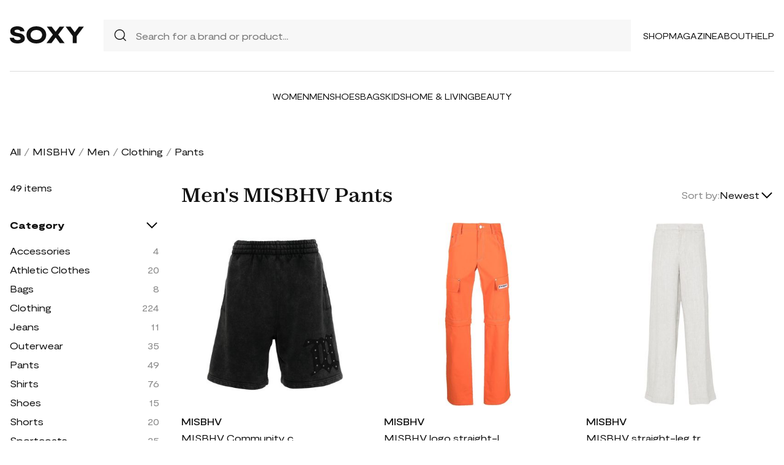

--- FILE ---
content_type: text/html; charset=UTF-8
request_url: https://soxy.com/shop/mens-misbhv-pants
body_size: 15271
content:
<!DOCTYPE html>
<html lang="en">

<head>
    <meta charset="utf-8">
    <meta name="viewport" content="width=device-width" />
    <title>Men&#039;s MISBHV Pants - Best Deals You Need To See</title>
                    <meta name="description"
            content="Shop Men&#039;s MISBHV Pants at up to 40-70% off. Get the best deals for Men&#039;s MISBHV Pants and save. Get Men&#039;s MISBHV Pants on sale today">
                <meta name="csrf-token" content="VQEdCkCMIvQQprAypeFQDWQAOlp9PSSa0tCuLgWx">
        <meta name="viewport" content="width=device-width" />
    <link rel="stylesheet" href="https://soxy.com/soxy2/styles/fonts.css?v=696ed5a9cdb65">
    <link rel="stylesheet" href="https://soxy.com/soxy2/styles/style.css?v=696ed5a9cdb6b">
    <link rel="stylesheet" href="https://soxy.com/soxy2/styles/header.css?v=696ed5a9cdb6f">
    <link rel="stylesheet" href="https://soxy.com/soxy2/styles/footer.css?v=696ed5a9cdb74">
        <link rel="stylesheet" href="https://soxy.com/soxy2/styles/category.css?v=1.1">
    <link rel="stylesheet" href="https://soxy.com/soxy2/styles/theme.css?v=696ed5a9cdb7b">
        <!-- Google Tag Manager -->
    <script>
        (function(w,d,s,l,i){
            w[l]=w[l]||[];
            w[l].push({'gtm.start': new Date().getTime(),event:'gtm.js'});
            var f=d.getElementsByTagName(s)[0],
                j=d.createElement(s),
                dl=l!='dataLayer'?'&l='+l:'';
            j.async=true;
            j.src='https://www.googletagmanager.com/gtm.js?id='+i+dl;
            f.parentNode.insertBefore(j,f);
        })(window,document,'script','dataLayer', "GTM-NDJNM6D");
    </script>
    <!-- End Google Tag Manager -->
    <script>
        var userCode =
            '696ed5a99b307s9';
        var statUrl = '/product/catch/out';
    </script>
    <style>
        #brandsNav {
            max-height: 250px !important;
        }
    </style>
<link rel="icon" type="image/x-icon" href="/favicon.ico">
<style>
     .mobile-top-text {
    background: #f0efed;
    color: #111;
    font-size: 11px;
    font-weight: 400;
    line-height: 29px;
    margin: 0;
    padding: 5px 15px;
    text-align: center;
}
@media screen and (max-width: 576px) {
  .mobile-top-text {
        line-height: 18px;
    }
}
</style>
<meta name="shareasale" content="GSOWIFBBSOWOFI4245935" />
</head>

<body>
   
    <header class="header">
        <div class="header-wrapper desktop">
            <div class="first-part">
                <a href="/"><img class="header-logo" src="https://soxy.com/soxy2/assets/icons/logo.svg"></a>
                <div class="header-search">
                    <div class="search-icon">
                        <img src="https://soxy.com/soxy2/assets/icons/searh.svg" />
                    </div>
                    <form action="/search" method="get" style="width: 100%;">
                        <input name="q" type="text" placeholder="Search for a brand or product...">
                    </form>
                </div>
                <div class="header-navigation">
                    <nav>
                        <div class="navigation-wrapper">
                            <a href="/shop" class="navigation-item">Shop</a>
                            <a href="/blogs" class="navigation-item">Magazine</a>
                            <a href="/blogs/about/" class="navigation-item">About</a>
                            <a href="/help" target="_blank" class="navigation-item">Help</a>
                        </div>
                    </nav>
                    <div class="navigation-bag" style="display:none;">
                        <img id="navigation-bag" src="https://soxy.com/soxy2/assets/icons/bag.svg" />
                        <div id="count-items-in-cart">
                            <span></span>
                        </div>
                        <div id="cart-background"></div>
                    </div>

                </div>
            </div>
            <div class="separator"></div>
            <div class="second-part">
                <div class="header-categories">
                    <a href="/shop/women" class="navigation-item">Women</a>
                    <a href="/shop/men" class="navigation-item">Men</a>
                    <a href="/shop/womens-shoes" class="navigation-item">Shoes</a>
                    <a href="/shop/womens-bags" class="navigation-item">Bags</a>
                    <a href="/shop/kids" class="navigation-item">Kids</a>
                    <a href="/shop/home-living" class="navigation-item">Home & Living</a>
                    <a href="/shop/womens-beauty-products" class="navigation-item">Beauty</a>
                  
                   
                </div>
            </div>
        </div>
        <div class="mobile">

            <div class="logo">
                <img src="https://soxy.com/soxy2/assets/icons/mobile-logo.svg" alt="mobile-logo">
            </div>
            <div style="display:none;" class="bag" id="mobile-bag">
                <img src="https://soxy.com/soxy2/assets/icons/bag.svg" alt="">
            </div>
            <div class="menu-and-search">
                <div class="menu">
                    <input type="checkbox" class="menu-checkbox" id="open-mobile-menu">
                    <div class="menu-toggle"></div>
                    <div class="menu-content"></div>
                </div>
                <div class="search" style="display:none;">
                    <img src="https://soxy.com/soxy2/assets/icons/searh.svg" alt="">
                </div>
            </div>
        </div>
        <div class="cart-container closed" id="cart-container" >
            <p class="cart-header">YOUR CART <span id="cart-items-count"></span></p>
            <div id="cart-items"></div>
            <div class="cart-total">
                <p>TOTAL</p>
                <p id="cart-total-price"></p>
            </div>
            <a id="cart-proceed-to-checkout" href="https://soxy.com/checkout" class="button">Proceed to checkout</a>
            <br />
            <a id="cart-proceed-to-checkout" href="https://soxy.com/cart" class="button">View cart</a>
        </div>
        <div id="mobile-menu" class="mobile closed">
            <div class="close-menu-wrapper">
                <img src="https://soxy.com/soxy2/assets/icons/menu-close.svg" class="close-mobile-menu"
                    id="close-mobile-menu">
            </div>
            <div class="logo">
                <img src="https://soxy.com/soxy2/assets/icons/mobile-logo.svg" alt="mobile-logo">
            </div>
            <div class="mobile-navigation">
                <a href="/shop" class="navigation-item">Shop</a>
                <a href="/blogs" class="navigation-item">Magazine</a>
                <a href="/blogs/about/" class="navigation-item">About</a>
                <a href="/help" class="navigation-item">Help</a>
            </div>
            <div class="separator"></div>
            <div class="header-categories">
                <a href="/shop/women" class="navigation-item">Women</a>
                <a href="/shop/men" class="navigation-item">Men</a>
                <a href="/shop/womens-shoes" class="navigation-item">Shoes</a>
                <a href="/shop/womens-bags" class="navigation-item">Bags</a>
                <a href="/shop/kids" class="navigation-item">Kids</a>
                <a href="/shop/home-living" class="navigation-item">Home & Living</a>
                <a href="/shop/womens-beauty-products" class="navigation-item">Beauty</a>
                <a href="/shop/kids" class="navigation-item">Kids</a>
                <a href="/brands" class="navigation-item">Brands</a>
            </div>
        </div>
    </header>
        <div class="page-wrapper">
        <div>
            <div class="categories-name desktop">
                                                                                        <p><a href="/shop">All</a></p>
                            <span>/</span>
                                                                                                <p><a href="/shop/misbhv">MISBHV</a></p>
                            <span>/</span>
                                                                                                <p><a href="/shop/mens-misbhv">Men</a></p>
                            <span>/</span>
                                                                                                <p><a href="/shop/mens-misbhv-clothing">Clothing</a></p>
                            <span>/</span>
                                                                                                <p class="active">Pants</p>
                                                                                </div>
                <div class="categories-content">
                    <div class="categories-filter" id="categories-filter">
                        <div class="count-of-products desktop" ><span>49</span> items</div>
                        <div style="display:none;" class="applied-filters filter-group desktop">
                            <p class="filter-title">Applied filters</p>
                            <div class="applied-filters-content" id="applied-filters-content"></div>
                        </div>
                        <div class="mobile">
                            <div class="filter-title">
                                <p>Filter</p>
                                <img id="close-filters" src="/soxy2/assets/icons/cross.svg">
                            </div>
                        </div>
                        <div class="accessories filter-group filter-with-count filter-category">
                            <p class="filter-title filter-with-hiding">
                                <span>Category</span>
                                <img src="/soxy2/assets/icons/chevron-down.svg" alt="chevron-down" />
                            </p>
                            <div class="filter-group-content" id="categoriesList">
                                                                                                                                                                                                                                        <div class="filtering-group ">
                                                    <p class="name"> <a
                                                            class="clink "
                                                            href="/shop/mens-misbhv-accessories">
                                                            Accessories
                                                        </a></p>
                                                                                                            <p class="count" style="display:none;">4</p>
                                                                                                    </div>
                                                                                            <div class="filtering-group ">
                                                    <p class="name"> <a
                                                            class="clink "
                                                            href="/shop/mens-misbhv-athletic-clothes">
                                                            Athletic Clothes
                                                        </a></p>
                                                                                                            <p class="count" style="display:none;">20</p>
                                                                                                    </div>
                                                                                            <div class="filtering-group ">
                                                    <p class="name"> <a
                                                            class="clink "
                                                            href="/shop/mens-misbhv-bags">
                                                            Bags
                                                        </a></p>
                                                                                                            <p class="count" style="display:none;">8</p>
                                                                                                    </div>
                                                                                            <div class="filtering-group ">
                                                    <p class="name"> <a
                                                            class="clink "
                                                            href="/shop/mens-misbhv-clothing">
                                                            Clothing
                                                        </a></p>
                                                                                                            <p class="count" style="display:none;">224</p>
                                                                                                    </div>
                                                                                            <div class="filtering-group ">
                                                    <p class="name"> <a
                                                            class="clink "
                                                            href="/shop/mens-misbhv-jeans">
                                                            Jeans
                                                        </a></p>
                                                                                                            <p class="count" style="display:none;">11</p>
                                                                                                    </div>
                                                                                            <div class="filtering-group ">
                                                    <p class="name"> <a
                                                            class="clink "
                                                            href="/shop/mens-misbhv-outerwear">
                                                            Outerwear
                                                        </a></p>
                                                                                                            <p class="count" style="display:none;">35</p>
                                                                                                    </div>
                                                                                            <div class="filtering-group ">
                                                    <p class="name"> <a
                                                            class="clink  active "
                                                            href="/shop/mens-misbhv-pants">
                                                            Pants
                                                        </a></p>
                                                                                                            <p class="count" style="display:none;">49</p>
                                                                                                    </div>
                                                                                            <div class="filtering-group ">
                                                    <p class="name"> <a
                                                            class="clink "
                                                            href="/shop/mens-misbhv-shirts">
                                                            Shirts
                                                        </a></p>
                                                                                                            <p class="count" style="display:none;">76</p>
                                                                                                    </div>
                                                                                            <div class="filtering-group ">
                                                    <p class="name"> <a
                                                            class="clink "
                                                            href="/shop/mens-misbhv-shoes">
                                                            Shoes
                                                        </a></p>
                                                                                                            <p class="count" style="display:none;">15</p>
                                                                                                    </div>
                                                                                            <div class="filtering-group ">
                                                    <p class="name"> <a
                                                            class="clink "
                                                            href="/shop/mens-misbhv-shorts">
                                                            Shorts
                                                        </a></p>
                                                                                                            <p class="count" style="display:none;">20</p>
                                                                                                    </div>
                                                                                            <div class="filtering-group ">
                                                    <p class="name"> <a
                                                            class="clink "
                                                            href="/shop/mens-misbhv-sportcoats">
                                                            Sportcoats
                                                        </a></p>
                                                                                                            <p class="count" style="display:none;">25</p>
                                                                                                    </div>
                                                                                            <div class="filtering-group ">
                                                    <p class="name"> <a
                                                            class="clink "
                                                            href="/shop/mens-misbhv-sweaters">
                                                            Sweaters
                                                        </a></p>
                                                                                                            <p class="count" style="display:none;">27</p>
                                                                                                    </div>
                                                                                            <div class="filtering-group ">
                                                    <p class="name"> <a
                                                            class="clink "
                                                            href="/shop/mens-misbhv-sweats-hoodies">
                                                            Sweats &amp; Hoodies
                                                        </a></p>
                                                                                                            <p class="count" style="display:none;">46</p>
                                                                                                    </div>
                                                                                            <div class="filtering-group ">
                                                    <p class="name"> <a
                                                            class="clink "
                                                            href="/shop/mens-misbhv-underwear-socks">
                                                            Underwear &amp; Socks
                                                        </a></p>
                                                                                                            <p class="count" style="display:none;">7</p>
                                                                                                    </div>
                                                                                                                        
                                                            </div>
                        </div>
                        <form id="filters-form" method="post">
                            <input type="hidden" id="fcolors" name="colors" />
                            <input type="hidden" id="fstores" name="stores" />
                            <div class="brands filter-group filter-with-count">
                                <p class="filter-title filter-with-hiding">
                                    <span>Brands</span>
                                    <img src="/soxy2/assets/icons/chevron-down.svg" alt="chevron-down" />
                                </p>
                                <div>
                                    <div class="brands-search">
                                        <img src="/soxy2/assets/icons/searh.svg" alt="search">
                                        <input id="searchBrand" type="text" placeholder="Search">
                                    </div>
                                    <div class="filter-group-content" id="brandsNav"></div>
                                </div>
                            </div>
                            <div class="colors filter-group filter-with-checkbox">
                                <p class="filter-title filter-with-hiding">
                                    <span>Colors</span>
                                    <img src="/soxy2/assets/icons/chevron-down.svg" alt="chevron-down" />
                                </p>
                                <div id="colorsList" class="filter-form"></div>
                            </div>
                            <div class="stories filter-group filter-with-checkbox">
                                <p class="filter-title filter-with-hiding">
                                    <span>Stores</span>
                                    <img src="/soxy2/assets/icons/chevron-down.svg" alt="chevron-down" />
                                </p>
                                <div id="storesList" class="filter-form"></div>
                            </div>
                        </form>
                    </div>
                    <div class="categories-products" id="categories-products">
                        <h1 class="mobile ctitle">Men&#039;s MISBHV Pants</h1>
                        <div class="categories-title">
                            <h1 class="desktop ctitle">Men&#039;s MISBHV Pants</h1>
                            <div class="mobile">
                                <div class="mobile-filter" id="mobile-filter">
                                    <img src="/soxy2/assets/icons/filter.svg" alt="filter">
                                    <p>Filter (<span id="filters-count">3</span>)</p>
                                </div>
                            </div>
                            <div class="categories-sorting">
                                <input type="hidden" id="filters-sort" value="newest" />
                                <p>Sort by:</p>
                                <div class="sorting-variants" id="sorting-variants">
                                    <p class="sorting-value">
                                                                                        Newest
                                                                            </p>
                                    <img src="/soxy2/assets/icons/chevron-down.svg">
                                </div>
                                <div class="sorting-dropdown-wrapper" id="sorting-dropdown-wrapper">
                                    <div class="sorting-dropdown">
                                        <a href="https://soxy.com/shop/mens-misbhv-pants?sort=low" class="sorting-link">Lowest Price</a>
                                        <a href="https://soxy.com/shop/mens-misbhv-pants?sort=high" class="sorting-link">Highest Price</a>
                                        <a href="https://soxy.com/shop/mens-misbhv-pants?sort=newest" class="sorting-link">Newest</a>
                                    </div>
                                </div>
                            </div>
                        </div>
                        <div class="items-count mobile" ><span>49</span> <span>items</span></div>
                        <div class="mobile">
                            <div class="applied-filters filter-group">
                                <div class="applied-filters-content selected-filters" id="mobile-applied-filters-content">
                                </div>
                            </div>
                        </div>
                        <div class="category-products" id="category-products">
                            <script type="application/ld+json">
    {
      "@context": "https://schema.org",
      "@type": "Product",
      "description": "black cotton silver-tone stud detailing logo print to the front elasticated waistband two side welt pockets rear stud-fastening pocket wide leg knee-length fleece lining",
      "name": "MISBHV Community cotton track shorts - Black",
      "brand": {"@type": "Brand", "name": "MISBHV"},
      "color": "Black",
      "image": "https://img.devstage.pp.ua/original/misbhv-community-cotton-track-shorts-black.jpg",
      "sku": "10264034",
      "url": "/product/misbhv-community-cotton-track-shorts-black",
      "offers": {
        "@type": "Offer",
        "name": "MISBHV Community cotton track shorts - Black",
        "description": "black cotton silver-tone stud detailing logo print to the front elasticated waistband two side welt pockets rear stud-fastening pocket wide leg knee-length fleece lining",
        "url": "/product/misbhv-community-cotton-track-shorts-black",
        "availability": "https://schema.org/InStock",
        "price": "259.00",
        "priceCurrency": "USD",
        "itemCondition": "https://schema.org/NewCondition"
      }
    }
</script>
        <div class="category-products-item">
        <div class="heart-wrapper" style="display:none;">
            <img src="https://soxy.com/soxy2/assets/icons/heart.svg" alt="heart">
        </div>
        <a href="/product/misbhv-community-cotton-track-shorts-black"  class="pr-out product-image farfetch_out">
            <div class="product-image__wrapper">
                <img class="category-product__image"
                     loading="lazy"
                     src="https://img.devstage.pp.ua/original/misbhv-community-cotton-track-shorts-black.jpg"
                     alt="MISBHV Community cotton track shorts - Black"
                     class="product-image">
            </div>
        </a>
        <p class="author"><a href="/shop/misbhv">MISBHV</a></p>
        <p><a id="Buy_Direct_Button_Collection" class="pr-out one_line_text farfetch_out" data-trigger="collection"   href="/product/misbhv-community-cotton-track-shorts-black">MISBHV Community cotton track shorts - Black</a></p>
                            <p class="price">$259.00</p>
            
    </div>
            <script type="application/ld+json">
    {
      "@context": "https://schema.org",
      "@type": "Product",
      "description": "Orange organic cotton blend logo straight-leg trousers from MISBHV featuring logo patch to the front, straight leg, button fastening, belt loops, two front patch pockets and two rear patch pockets.",
      "name": "MISBHV logo straight-leg trousers - Orange",
      "brand": {"@type": "Brand", "name": "MISBHV"},
      "color": "Orange",
      "image": "https://img.devstage.pp.ua/original/0x400-2172635.jpg",
      "sku": "2172635",
      "url": "/product/misbhv-logo-straight-leg-trousers-orange",
      "offers": {
        "@type": "Offer",
        "name": "MISBHV logo straight-leg trousers - Orange",
        "description": "Orange organic cotton blend logo straight-leg trousers from MISBHV featuring logo patch to the front, straight leg, button fastening, belt loops, two front patch pockets and two rear patch pockets.",
        "url": "/product/misbhv-logo-straight-leg-trousers-orange",
        "availability": "https://schema.org/InStock",
        "price": "556.00",
        "priceCurrency": "USD",
        "itemCondition": "https://schema.org/NewCondition"
      }
    }
</script>
        <div class="category-products-item">
        <div class="heart-wrapper" style="display:none;">
            <img src="https://soxy.com/soxy2/assets/icons/heart.svg" alt="heart">
        </div>
        <a href="/product/misbhv-logo-straight-leg-trousers-orange"  class="pr-out product-image farfetch_out">
            <div class="product-image__wrapper">
                <img class="category-product__image"
                     loading="lazy"
                     src="https://img.devstage.pp.ua/original/0x400-2172635.jpg"
                     alt="MISBHV logo straight-leg trousers - Orange"
                     class="product-image">
            </div>
        </a>
        <p class="author"><a href="/shop/misbhv">MISBHV</a></p>
        <p><a id="Buy_Direct_Button_Collection" class="pr-out one_line_text farfetch_out" data-trigger="collection"   href="/product/misbhv-logo-straight-leg-trousers-orange">MISBHV logo straight-leg trousers - Orange</a></p>
                        <p class="price">$556.00&nbsp;<span
            class="text-decoration-line-through">$742.00</span></p>
            
    </div>
            <script type="application/ld+json">
    {
      "@context": "https://schema.org",
      "@type": "Product",
      "description": "light grey/white linen blend mélange effect belt loops two diagonal pockets to the sides two rear jetted pockets pressed crease straight leg concealed front button, hook and zip fastening This item contains at least 50% materials which are certified or widely recognised as having a lower environmental impact through production and/or manufacturing processes that reduce water consumption and the use of harmful chemicals, or re-use by-products of the production process. Learn more about what makes a product Conscious on our Conscious Criteria page",
      "name": "MISBHV straight-leg trousers - Grey",
      "brand": {"@type": "Brand", "name": "MISBHV"},
      "color": "Grey",
      "image": "https://img.devstage.pp.ua/original/misbhv-straight-leg-trousers-grey.jpg",
      "sku": "10355793",
      "url": "/product/misbhv-straight-leg-trousers-grey",
      "offers": {
        "@type": "Offer",
        "name": "MISBHV straight-leg trousers - Grey",
        "description": "light grey/white linen blend mélange effect belt loops two diagonal pockets to the sides two rear jetted pockets pressed crease straight leg concealed front button, hook and zip fastening This item contains at least 50% materials which are certified or widely recognised as having a lower environmental impact through production and/or manufacturing processes that reduce water consumption and the use of harmful chemicals, or re-use by-products of the production process. Learn more about what makes a product Conscious on our Conscious Criteria page",
        "url": "/product/misbhv-straight-leg-trousers-grey",
        "availability": "https://schema.org/InStock",
        "price": "580.00",
        "priceCurrency": "USD",
        "itemCondition": "https://schema.org/NewCondition"
      }
    }
</script>
        <div class="category-products-item">
        <div class="heart-wrapper" style="display:none;">
            <img src="https://soxy.com/soxy2/assets/icons/heart.svg" alt="heart">
        </div>
        <a href="/product/misbhv-straight-leg-trousers-grey"  class="pr-out product-image farfetch_out">
            <div class="product-image__wrapper">
                <img class="category-product__image"
                     loading="lazy"
                     src="https://img.devstage.pp.ua/original/misbhv-straight-leg-trousers-grey.jpg"
                     alt="MISBHV straight-leg trousers - Grey"
                     class="product-image">
            </div>
        </a>
        <p class="author"><a href="/shop/misbhv">MISBHV</a></p>
        <p><a id="Buy_Direct_Button_Collection" class="pr-out one_line_text farfetch_out" data-trigger="collection"   href="/product/misbhv-straight-leg-trousers-grey">MISBHV straight-leg trousers - Grey</a></p>
                            <p class="price">$580.00</p>
            
    </div>
            <script type="application/ld+json">
    {
      "@context": "https://schema.org",
      "@type": "Product",
      "description": "Black logo-print track shorts from MISBHV featuring all-over logo print, mid-rise, elasticated waistband, two side slash pockets and two rear welt pockets.",
      "name": "MISBHV logo-print track shorts - Black",
      "brand": {"@type": "Brand", "name": "MISBHV"},
      "color": "Black",
      "image": "https://img.devstage.pp.ua/original/0x400-2800613.jpg",
      "sku": "2800613",
      "url": "/product/misbhv-logo-print-track-shorts-black",
      "offers": {
        "@type": "Offer",
        "name": "MISBHV logo-print track shorts - Black",
        "description": "Black logo-print track shorts from MISBHV featuring all-over logo print, mid-rise, elasticated waistband, two side slash pockets and two rear welt pockets.",
        "url": "/product/misbhv-logo-print-track-shorts-black",
        "availability": "https://schema.org/InStock",
        "price": "269.00",
        "priceCurrency": "USD",
        "itemCondition": "https://schema.org/NewCondition"
      }
    }
</script>
        <div class="category-products-item">
        <div class="heart-wrapper" style="display:none;">
            <img src="https://soxy.com/soxy2/assets/icons/heart.svg" alt="heart">
        </div>
        <a href="/product/misbhv-logo-print-track-shorts-black"  class="pr-out product-image farfetch_out">
            <div class="product-image__wrapper">
                <img class="category-product__image"
                     loading="lazy"
                     src="https://img.devstage.pp.ua/original/0x400-2800613.jpg"
                     alt="MISBHV logo-print track shorts - Black"
                     class="product-image">
            </div>
        </a>
        <p class="author"><a href="/shop/misbhv">MISBHV</a></p>
        <p><a id="Buy_Direct_Button_Collection" class="pr-out one_line_text farfetch_out" data-trigger="collection"   href="/product/misbhv-logo-print-track-shorts-black">MISBHV logo-print track shorts - Black</a></p>
                            <p class="price">$269.00</p>
            
    </div>
            <script type="application/ld+json">
    {
      "@context": "https://schema.org",
      "@type": "Product",
      "description": "monogram-pattern trackpants from MISBHV featuring olive green, monogram pattern, elasticated cuffs, elasticated waistband, two side welt pockets and full lining.",
      "name": "MISBHV monogram-pattern trackpants - Green",
      "brand": {"@type": "Brand", "name": "MISBHV"},
      "color": "Green",
      "image": "https://img.devstage.pp.ua/original/misbhv-monogram-pattern-trackpants-green.jpg",
      "sku": "5875818",
      "url": "/product/misbhv-monogram-pattern-trackpants-green",
      "offers": {
        "@type": "Offer",
        "name": "MISBHV monogram-pattern trackpants - Green",
        "description": "monogram-pattern trackpants from MISBHV featuring olive green, monogram pattern, elasticated cuffs, elasticated waistband, two side welt pockets and full lining.",
        "url": "/product/misbhv-monogram-pattern-trackpants-green",
        "availability": "https://schema.org/InStock",
        "price": "299.00",
        "priceCurrency": "USD",
        "itemCondition": "https://schema.org/NewCondition"
      }
    }
</script>
        <div class="category-products-item">
        <div class="heart-wrapper" style="display:none;">
            <img src="https://soxy.com/soxy2/assets/icons/heart.svg" alt="heart">
        </div>
        <a href="/product/misbhv-monogram-pattern-trackpants-green"  class="pr-out product-image farfetch_out">
            <div class="product-image__wrapper">
                <img class="category-product__image"
                     loading="lazy"
                     src="https://img.devstage.pp.ua/original/misbhv-monogram-pattern-trackpants-green.jpg"
                     alt="MISBHV monogram-pattern trackpants - Green"
                     class="product-image">
            </div>
        </a>
        <p class="author"><a href="/shop/misbhv">MISBHV</a></p>
        <p><a id="Buy_Direct_Button_Collection" class="pr-out one_line_text farfetch_out" data-trigger="collection"   href="/product/misbhv-monogram-pattern-trackpants-green">MISBHV monogram-pattern trackpants - Green</a></p>
                        <p class="price">$299.00&nbsp;<span
            class="text-decoration-line-through">$499.00</span></p>
            
    </div>
            <script type="application/ld+json">
    {
      "@context": "https://schema.org",
      "@type": "Product",
      "description": "coffee brown faux leather belt loops classic five pockets logo-embossed rivets logo-embossed buttons straight leg concealed front button fastening",
      "name": "MISBHV faux-leather straight-leg trousers - Brown",
      "brand": {"@type": "Brand", "name": "MISBHV"},
      "color": "Brown",
      "image": "https://img.devstage.pp.ua/original/misbhv-faux-leather-straight-leg-trousers-brown.jpg",
      "sku": "10098203",
      "url": "/product/misbhv-faux-leather-straight-leg-trousers-brown",
      "offers": {
        "@type": "Offer",
        "name": "MISBHV faux-leather straight-leg trousers - Brown",
        "description": "coffee brown faux leather belt loops classic five pockets logo-embossed rivets logo-embossed buttons straight leg concealed front button fastening",
        "url": "/product/misbhv-faux-leather-straight-leg-trousers-brown",
        "availability": "https://schema.org/InStock",
        "price": "353.00",
        "priceCurrency": "USD",
        "itemCondition": "https://schema.org/NewCondition"
      }
    }
</script>
        <div class="category-products-item">
        <div class="heart-wrapper" style="display:none;">
            <img src="https://soxy.com/soxy2/assets/icons/heart.svg" alt="heart">
        </div>
        <a href="/product/misbhv-faux-leather-straight-leg-trousers-brown"  class="pr-out product-image farfetch_out">
            <div class="product-image__wrapper">
                <img class="category-product__image"
                     loading="lazy"
                     src="https://img.devstage.pp.ua/original/misbhv-faux-leather-straight-leg-trousers-brown.jpg"
                     alt="MISBHV faux-leather straight-leg trousers - Brown"
                     class="product-image">
            </div>
        </a>
        <p class="author"><a href="/shop/misbhv">MISBHV</a></p>
        <p><a id="Buy_Direct_Button_Collection" class="pr-out one_line_text farfetch_out" data-trigger="collection"   href="/product/misbhv-faux-leather-straight-leg-trousers-brown">MISBHV faux-leather straight-leg trousers - Brown</a></p>
                            <p class="price">$353.00</p>
            
    </div>
            <script type="application/ld+json">
    {
      "@context": "https://schema.org",
      "@type": "Product",
      "description": "Navy blue Tecn embroidery track pants from MISBHV featuring mid-rise, elasticated waistband, two side slit pockets, two side cargo pockets and elasticated ankles.",
      "name": "MISBHV Tecn embroidery track pants - Blue",
      "brand": {"@type": "Brand", "name": "MISBHV"},
      "color": "Blue",
      "image": "https://img.devstage.pp.ua/original/0x400-1944928.jpg",
      "sku": "1944928",
      "url": "/product/misbhv-tecn-embroidery-track-pants-blue",
      "offers": {
        "@type": "Offer",
        "name": "MISBHV Tecn embroidery track pants - Blue",
        "description": "Navy blue Tecn embroidery track pants from MISBHV featuring mid-rise, elasticated waistband, two side slit pockets, two side cargo pockets and elasticated ankles.",
        "url": "/product/misbhv-tecn-embroidery-track-pants-blue",
        "availability": "https://schema.org/InStock",
        "price": "346.00",
        "priceCurrency": "USD",
        "itemCondition": "https://schema.org/NewCondition"
      }
    }
</script>
        <div class="category-products-item">
        <div class="heart-wrapper" style="display:none;">
            <img src="https://soxy.com/soxy2/assets/icons/heart.svg" alt="heart">
        </div>
        <a href="/product/misbhv-tecn-embroidery-track-pants-blue"  class="pr-out product-image farfetch_out">
            <div class="product-image__wrapper">
                <img class="category-product__image"
                     loading="lazy"
                     src="https://img.devstage.pp.ua/original/0x400-1944928.jpg"
                     alt="MISBHV Tecn embroidery track pants - Blue"
                     class="product-image">
            </div>
        </a>
        <p class="author"><a href="/shop/misbhv">MISBHV</a></p>
        <p><a id="Buy_Direct_Button_Collection" class="pr-out one_line_text farfetch_out" data-trigger="collection"   href="/product/misbhv-tecn-embroidery-track-pants-blue">MISBHV Tecn embroidery track pants - Blue</a></p>
                        <p class="price">$346.00&nbsp;<span
            class="text-decoration-line-through">$462.00</span></p>
            
    </div>
            <script type="application/ld+json">
    {
      "@context": "https://schema.org",
      "@type": "Product",
      "description": "logo-print wide-leg trousers from MISBHV featuring beige, all-over logo print, elasticated drawstring waistband, rear flap pocket, wide leg and straight hem.",
      "name": "MISBHV logo-print wide-leg trousers - Neutrals",
      "brand": {"@type": "Brand", "name": "MISBHV"},
      "color": "Neutrals",
      "image": "https://img.devstage.pp.ua/original/misbhv-logo-print-wide-leg-trousers-neutrals.jpg",
      "sku": "7079942",
      "url": "/product/misbhv-logo-print-wide-leg-trousers-neutrals",
      "offers": {
        "@type": "Offer",
        "name": "MISBHV logo-print wide-leg trousers - Neutrals",
        "description": "logo-print wide-leg trousers from MISBHV featuring beige, all-over logo print, elasticated drawstring waistband, rear flap pocket, wide leg and straight hem.",
        "url": "/product/misbhv-logo-print-wide-leg-trousers-neutrals",
        "availability": "https://schema.org/InStock",
        "price": "266.00",
        "priceCurrency": "USD",
        "itemCondition": "https://schema.org/NewCondition"
      }
    }
</script>
        <div class="category-products-item">
        <div class="heart-wrapper" style="display:none;">
            <img src="https://soxy.com/soxy2/assets/icons/heart.svg" alt="heart">
        </div>
        <a href="/product/misbhv-logo-print-wide-leg-trousers-neutrals"  class="pr-out product-image farfetch_out">
            <div class="product-image__wrapper">
                <img class="category-product__image"
                     loading="lazy"
                     src="https://img.devstage.pp.ua/original/misbhv-logo-print-wide-leg-trousers-neutrals.jpg"
                     alt="MISBHV logo-print wide-leg trousers - Neutrals"
                     class="product-image">
            </div>
        </a>
        <p class="author"><a href="/shop/misbhv">MISBHV</a></p>
        <p><a id="Buy_Direct_Button_Collection" class="pr-out one_line_text farfetch_out" data-trigger="collection"   href="/product/misbhv-logo-print-wide-leg-trousers-neutrals">MISBHV logo-print wide-leg trousers - Neutrals</a></p>
                        <p class="price">$266.00&nbsp;<span
            class="text-decoration-line-through">$444.00</span></p>
            
    </div>
            <script type="application/ld+json">
    {
      "@context": "https://schema.org",
      "@type": "Product",
      "description": "logo-print track shorts from MISBHV featuring chocolate brown, all-over logo print, mid-rise, elasticated waistband, two side slash pockets and two rear welt pockets.",
      "name": "MISBHV logo-print track shorts - Brown",
      "brand": {"@type": "Brand", "name": "MISBHV"},
      "color": "Brown",
      "image": "https://img.devstage.pp.ua/original/misbhv-logo-print-track-shorts-brown.jpg",
      "sku": "6699747",
      "url": "/product/misbhv-logo-print-track-shorts-brown",
      "offers": {
        "@type": "Offer",
        "name": "MISBHV logo-print track shorts - Brown",
        "description": "logo-print track shorts from MISBHV featuring chocolate brown, all-over logo print, mid-rise, elasticated waistband, two side slash pockets and two rear welt pockets.",
        "url": "/product/misbhv-logo-print-track-shorts-brown",
        "availability": "https://schema.org/InStock",
        "price": "235.00",
        "priceCurrency": "USD",
        "itemCondition": "https://schema.org/NewCondition"
      }
    }
</script>
        <div class="category-products-item">
        <div class="heart-wrapper" style="display:none;">
            <img src="https://soxy.com/soxy2/assets/icons/heart.svg" alt="heart">
        </div>
        <a href="/product/misbhv-logo-print-track-shorts-brown"  class="pr-out product-image farfetch_out">
            <div class="product-image__wrapper">
                <img class="category-product__image"
                     loading="lazy"
                     src="https://img.devstage.pp.ua/original/misbhv-logo-print-track-shorts-brown.jpg"
                     alt="MISBHV logo-print track shorts - Brown"
                     class="product-image">
            </div>
        </a>
        <p class="author"><a href="/shop/misbhv">MISBHV</a></p>
        <p><a id="Buy_Direct_Button_Collection" class="pr-out one_line_text farfetch_out" data-trigger="collection"   href="/product/misbhv-logo-print-track-shorts-brown">MISBHV logo-print track shorts - Brown</a></p>
                        <p class="price">$235.00&nbsp;<span
            class="text-decoration-line-through">$336.00</span></p>
            
    </div>
            <script type="application/ld+json">
    {
      "@context": "https://schema.org",
      "@type": "Product",
      "description": "ruched-detail tapered trousers from MISBHV featuring black, ruched detailing, concealed fly and button fastening, classic five pockets, belt loops, tapered leg and straight hem.",
      "name": "MISBHV ruched-detail tapered trousers - Grey",
      "brand": {"@type": "Brand", "name": "MISBHV"},
      "color": "Grey",
      "image": "https://img.devstage.pp.ua/original/misbhv-ruched-detail-tapered-trousers-grey.jpg",
      "sku": "7106145",
      "url": "/product/misbhv-ruched-detail-tapered-trousers-grey",
      "offers": {
        "@type": "Offer",
        "name": "MISBHV ruched-detail tapered trousers - Grey",
        "description": "ruched-detail tapered trousers from MISBHV featuring black, ruched detailing, concealed fly and button fastening, classic five pockets, belt loops, tapered leg and straight hem.",
        "url": "/product/misbhv-ruched-detail-tapered-trousers-grey",
        "availability": "https://schema.org/InStock",
        "price": "409.00",
        "priceCurrency": "USD",
        "itemCondition": "https://schema.org/NewCondition"
      }
    }
</script>
        <div class="category-products-item">
        <div class="heart-wrapper" style="display:none;">
            <img src="https://soxy.com/soxy2/assets/icons/heart.svg" alt="heart">
        </div>
        <a href="/product/misbhv-ruched-detail-tapered-trousers-grey"  class="pr-out product-image farfetch_out">
            <div class="product-image__wrapper">
                <img class="category-product__image"
                     loading="lazy"
                     src="https://img.devstage.pp.ua/original/misbhv-ruched-detail-tapered-trousers-grey.jpg"
                     alt="MISBHV ruched-detail tapered trousers - Grey"
                     class="product-image">
            </div>
        </a>
        <p class="author"><a href="/shop/misbhv">MISBHV</a></p>
        <p><a id="Buy_Direct_Button_Collection" class="pr-out one_line_text farfetch_out" data-trigger="collection"   href="/product/misbhv-ruched-detail-tapered-trousers-grey">MISBHV ruched-detail tapered trousers - Grey</a></p>
                        <p class="price">$409.00&nbsp;<span
            class="text-decoration-line-through">$584.00</span></p>
            
    </div>
            <script type="application/ld+json">
    {
      "@context": "https://schema.org",
      "@type": "Product",
      "description": "Black logo-monogram tapered joggers from MISBHV featuring monogram jacquard, elasticated waistband, tapered leg and elasticated ankles.",
      "name": "MISBHV logo-monogram tapered joggers - Black",
      "brand": {"@type": "Brand", "name": "MISBHV"},
      "color": "Black",
      "image": "https://img.devstage.pp.ua/original/0x400-2581860.jpg",
      "sku": "2581860",
      "url": "/product/misbhv-logo-monogram-tapered-joggers-black",
      "offers": {
        "@type": "Offer",
        "name": "MISBHV logo-monogram tapered joggers - Black",
        "description": "Black logo-monogram tapered joggers from MISBHV featuring monogram jacquard, elasticated waistband, tapered leg and elasticated ankles.",
        "url": "/product/misbhv-logo-monogram-tapered-joggers-black",
        "availability": "https://schema.org/InStock",
        "price": "349.00",
        "priceCurrency": "USD",
        "itemCondition": "https://schema.org/NewCondition"
      }
    }
</script>
        <div class="category-products-item">
        <div class="heart-wrapper" style="display:none;">
            <img src="https://soxy.com/soxy2/assets/icons/heart.svg" alt="heart">
        </div>
        <a href="/product/misbhv-logo-monogram-tapered-joggers-black"  class="pr-out product-image farfetch_out">
            <div class="product-image__wrapper">
                <img class="category-product__image"
                     loading="lazy"
                     src="https://img.devstage.pp.ua/original/0x400-2581860.jpg"
                     alt="MISBHV logo-monogram tapered joggers - Black"
                     class="product-image">
            </div>
        </a>
        <p class="author"><a href="/shop/misbhv">MISBHV</a></p>
        <p><a id="Buy_Direct_Button_Collection" class="pr-out one_line_text farfetch_out" data-trigger="collection"   href="/product/misbhv-logo-monogram-tapered-joggers-black">MISBHV logo-monogram tapered joggers - Black</a></p>
                        <p class="price">$349.00&nbsp;<span
            class="text-decoration-line-through">$499.00</span></p>
            
    </div>
            <script type="application/ld+json">
    {
      "@context": "https://schema.org",
      "@type": "Product",
      "description": "mid-rise ruched tapered trousers from MISBHV featuring jet black, cotton, ruched detailing, silver-tone logo plaque, mid-rise, belt loops, concealed fly and button fastening, classic five pockets and tapered leg.",
      "name": "MISBHV mid-rise ruched tapered trousers - Black",
      "brand": {"@type": "Brand", "name": "MISBHV"},
      "color": "Black",
      "image": "https://img.devstage.pp.ua/original/misbhv-mid-rise-ruched-tapered-trousers-black.jpg",
      "sku": "8315777",
      "url": "/product/misbhv-mid-rise-ruched-tapered-trousers-black",
      "offers": {
        "@type": "Offer",
        "name": "MISBHV mid-rise ruched tapered trousers - Black",
        "description": "mid-rise ruched tapered trousers from MISBHV featuring jet black, cotton, ruched detailing, silver-tone logo plaque, mid-rise, belt loops, concealed fly and button fastening, classic five pockets and tapered leg.",
        "url": "/product/misbhv-mid-rise-ruched-tapered-trousers-black",
        "availability": "https://schema.org/InStock",
        "price": "573.00",
        "priceCurrency": "USD",
        "itemCondition": "https://schema.org/NewCondition"
      }
    }
</script>
        <div class="category-products-item">
        <div class="heart-wrapper" style="display:none;">
            <img src="https://soxy.com/soxy2/assets/icons/heart.svg" alt="heart">
        </div>
        <a href="/product/misbhv-mid-rise-ruched-tapered-trousers-black"  class="pr-out product-image farfetch_out">
            <div class="product-image__wrapper">
                <img class="category-product__image"
                     loading="lazy"
                     src="https://img.devstage.pp.ua/original/misbhv-mid-rise-ruched-tapered-trousers-black.jpg"
                     alt="MISBHV mid-rise ruched tapered trousers - Black"
                     class="product-image">
            </div>
        </a>
        <p class="author"><a href="/shop/misbhv">MISBHV</a></p>
        <p><a id="Buy_Direct_Button_Collection" class="pr-out one_line_text farfetch_out" data-trigger="collection"   href="/product/misbhv-mid-rise-ruched-tapered-trousers-black">MISBHV mid-rise ruched tapered trousers - Black</a></p>
                            <p class="price">$573.00</p>
            
    </div>
            <script type="application/ld+json">
    {
      "@context": "https://schema.org",
      "@type": "Product",
      "description": "Melange grey cotton raw cut-finish cotton track shorts from MISBHV featuring raw-cut finish, elasticated waistband, two side slit pockets and straight hem.",
      "name": "MISBHV raw cut-finish cotton track shorts - Grey",
      "brand": {"@type": "Brand", "name": "MISBHV"},
      "color": "Grey",
      "image": "https://img.devstage.pp.ua/original/0x400-2577151.jpg",
      "sku": "2577151",
      "url": "/product/misbhv-raw-cut-finish-cotton-track-shorts-grey",
      "offers": {
        "@type": "Offer",
        "name": "MISBHV raw cut-finish cotton track shorts - Grey",
        "description": "Melange grey cotton raw cut-finish cotton track shorts from MISBHV featuring raw-cut finish, elasticated waistband, two side slit pockets and straight hem.",
        "url": "/product/misbhv-raw-cut-finish-cotton-track-shorts-grey",
        "availability": "https://schema.org/InStock",
        "price": "228.00",
        "priceCurrency": "USD",
        "itemCondition": "https://schema.org/NewCondition"
      }
    }
</script>
        <div class="category-products-item">
        <div class="heart-wrapper" style="display:none;">
            <img src="https://soxy.com/soxy2/assets/icons/heart.svg" alt="heart">
        </div>
        <a href="/product/misbhv-raw-cut-finish-cotton-track-shorts-grey"  class="pr-out product-image farfetch_out">
            <div class="product-image__wrapper">
                <img class="category-product__image"
                     loading="lazy"
                     src="https://img.devstage.pp.ua/original/0x400-2577151.jpg"
                     alt="MISBHV raw cut-finish cotton track shorts - Grey"
                     class="product-image">
            </div>
        </a>
        <p class="author"><a href="/shop/misbhv">MISBHV</a></p>
        <p><a id="Buy_Direct_Button_Collection" class="pr-out one_line_text farfetch_out" data-trigger="collection"   href="/product/misbhv-raw-cut-finish-cotton-track-shorts-grey">MISBHV raw cut-finish cotton track shorts - Grey</a></p>
                        <p class="price">$228.00&nbsp;<span
            class="text-decoration-line-through">$285.00</span></p>
            
    </div>
            <script type="application/ld+json">
    {
      "@context": "https://schema.org",
      "@type": "Product",
      "description": "off-white linen blend mid-rise front press-stud and zip fastening elasticated waistband belt loops two side stud-fastening pockets multiple cargo pockets raw-cut hem knee-length This item contains at least 50% materials which are certified or widely recognised as having a lower environmental impact through production and/or manufacturing processes that reduce water consumption and the use of harmful chemicals, or re-use by-products of the production process. Learn more about what makes a product Conscious on our Conscious Criteria page",
      "name": "MISBHV linen blend cargo shorts - White",
      "brand": {"@type": "Brand", "name": "MISBHV"},
      "color": "White",
      "image": "https://img.devstage.pp.ua/original/misbhv-linen-blend-cargo-shorts-white.jpg",
      "sku": "10263864",
      "url": "/product/misbhv-linen-blend-cargo-shorts-white",
      "offers": {
        "@type": "Offer",
        "name": "MISBHV linen blend cargo shorts - White",
        "description": "off-white linen blend mid-rise front press-stud and zip fastening elasticated waistband belt loops two side stud-fastening pockets multiple cargo pockets raw-cut hem knee-length This item contains at least 50% materials which are certified or widely recognised as having a lower environmental impact through production and/or manufacturing processes that reduce water consumption and the use of harmful chemicals, or re-use by-products of the production process. Learn more about what makes a product Conscious on our Conscious Criteria page",
        "url": "/product/misbhv-linen-blend-cargo-shorts-white",
        "availability": "https://schema.org/InStock",
        "price": "456.00",
        "priceCurrency": "USD",
        "itemCondition": "https://schema.org/NewCondition"
      }
    }
</script>
        <div class="category-products-item">
        <div class="heart-wrapper" style="display:none;">
            <img src="https://soxy.com/soxy2/assets/icons/heart.svg" alt="heart">
        </div>
        <a href="/product/misbhv-linen-blend-cargo-shorts-white"  class="pr-out product-image farfetch_out">
            <div class="product-image__wrapper">
                <img class="category-product__image"
                     loading="lazy"
                     src="https://img.devstage.pp.ua/original/misbhv-linen-blend-cargo-shorts-white.jpg"
                     alt="MISBHV linen blend cargo shorts - White"
                     class="product-image">
            </div>
        </a>
        <p class="author"><a href="/shop/misbhv">MISBHV</a></p>
        <p><a id="Buy_Direct_Button_Collection" class="pr-out one_line_text farfetch_out" data-trigger="collection"   href="/product/misbhv-linen-blend-cargo-shorts-white">MISBHV linen blend cargo shorts - White</a></p>
                            <p class="price">$456.00</p>
            
    </div>
            <script type="application/ld+json">
    {
      "@context": "https://schema.org",
      "@type": "Product",
      "description": "Discography flared trousers from MISBHV featuring all-over graphic print, pleat detailing, belt loops, hook and zip fly fastening, flared and black.",
      "name": "MISBHV Discography flared trousers - Black",
      "brand": {"@type": "Brand", "name": "MISBHV"},
      "color": "Black",
      "image": "https://img.devstage.pp.ua/original/misbhv-discography-flared-trousers-black.jpg",
      "sku": "5864937",
      "url": "/product/misbhv-discography-flared-trousers-black",
      "offers": {
        "@type": "Offer",
        "name": "MISBHV Discography flared trousers - Black",
        "description": "Discography flared trousers from MISBHV featuring all-over graphic print, pleat detailing, belt loops, hook and zip fly fastening, flared and black.",
        "url": "/product/misbhv-discography-flared-trousers-black",
        "availability": "https://schema.org/InStock",
        "price": "385.00",
        "priceCurrency": "USD",
        "itemCondition": "https://schema.org/NewCondition"
      }
    }
</script>
        <div class="category-products-item">
        <div class="heart-wrapper" style="display:none;">
            <img src="https://soxy.com/soxy2/assets/icons/heart.svg" alt="heart">
        </div>
        <a href="/product/misbhv-discography-flared-trousers-black"  class="pr-out product-image farfetch_out">
            <div class="product-image__wrapper">
                <img class="category-product__image"
                     loading="lazy"
                     src="https://img.devstage.pp.ua/original/misbhv-discography-flared-trousers-black.jpg"
                     alt="MISBHV Discography flared trousers - Black"
                     class="product-image">
            </div>
        </a>
        <p class="author"><a href="/shop/misbhv">MISBHV</a></p>
        <p><a id="Buy_Direct_Button_Collection" class="pr-out one_line_text farfetch_out" data-trigger="collection"   href="/product/misbhv-discography-flared-trousers-black">MISBHV Discography flared trousers - Black</a></p>
                        <p class="price">$385.00&nbsp;<span
            class="text-decoration-line-through">$535.00</span></p>
            
    </div>
            <script type="application/ld+json">
    {
      "@context": "https://schema.org",
      "@type": "Product",
      "description": "monogram-print elasticated-waist track pants from MISBHV featuring white, monogram print, elasticated waistband, slip-on style, straight leg and elasticated ankles. When buying this unisex item, keep in mind that it is graded in standard men&#039;s sizing..",
      "name": "MISBHV monogram-print elasticated-waist track pants - White",
      "brand": {"@type": "Brand", "name": "MISBHV"},
      "color": "White",
      "image": "https://img.devstage.pp.ua/original/misbhv-monogram-print-elasticated-waist-track-pants-white.jpg",
      "sku": "3070949",
      "url": "/product/misbhv-monogram-print-elasticated-waist-track-pants-white",
      "offers": {
        "@type": "Offer",
        "name": "MISBHV monogram-print elasticated-waist track pants - White",
        "description": "monogram-print elasticated-waist track pants from MISBHV featuring white, monogram print, elasticated waistband, slip-on style, straight leg and elasticated ankles. When buying this unisex item, keep in mind that it is graded in standard men&#039;s sizing..",
        "url": "/product/misbhv-monogram-print-elasticated-waist-track-pants-white",
        "availability": "https://schema.org/InStock",
        "price": "246.00",
        "priceCurrency": "USD",
        "itemCondition": "https://schema.org/NewCondition"
      }
    }
</script>
        <div class="category-products-item">
        <div class="heart-wrapper" style="display:none;">
            <img src="https://soxy.com/soxy2/assets/icons/heart.svg" alt="heart">
        </div>
        <a href="/product/misbhv-monogram-print-elasticated-waist-track-pants-white"  class="pr-out product-image farfetch_out">
            <div class="product-image__wrapper">
                <img class="category-product__image"
                     loading="lazy"
                     src="https://img.devstage.pp.ua/original/misbhv-monogram-print-elasticated-waist-track-pants-white.jpg"
                     alt="MISBHV monogram-print elasticated-waist track pants - White"
                     class="product-image">
            </div>
        </a>
        <p class="author"><a href="/shop/misbhv">MISBHV</a></p>
        <p><a id="Buy_Direct_Button_Collection" class="pr-out one_line_text farfetch_out" data-trigger="collection"   href="/product/misbhv-monogram-print-elasticated-waist-track-pants-white">MISBHV monogram-print elasticated-waist track pants - White</a></p>
                        <p class="price">$246.00&nbsp;<span
            class="text-decoration-line-through">$492.00</span></p>
            
    </div>
            <script type="application/ld+json">
    {
      "@context": "https://schema.org",
      "@type": "Product",
      "description": "logo-print cotton blend track pants from MISBHV featuring jet black, cotton blend, logo print to the side, elasticated waistband, two side welt pockets, rear welt pocket, tapered leg and elasticated ankles.",
      "name": "MISBHV logo-print cotton blend track pants - Black",
      "brand": {"@type": "Brand", "name": "MISBHV"},
      "color": "Black",
      "image": "https://img.devstage.pp.ua/original/misbhv-logo-print-cotton-blend-track-pants-black.jpg",
      "sku": "8121612",
      "url": "/product/misbhv-logo-print-cotton-blend-track-pants-black",
      "offers": {
        "@type": "Offer",
        "name": "MISBHV logo-print cotton blend track pants - Black",
        "description": "logo-print cotton blend track pants from MISBHV featuring jet black, cotton blend, logo print to the side, elasticated waistband, two side welt pockets, rear welt pocket, tapered leg and elasticated ankles.",
        "url": "/product/misbhv-logo-print-cotton-blend-track-pants-black",
        "availability": "https://schema.org/InStock",
        "price": "222.00",
        "priceCurrency": "USD",
        "itemCondition": "https://schema.org/NewCondition"
      }
    }
</script>
        <div class="category-products-item">
        <div class="heart-wrapper" style="display:none;">
            <img src="https://soxy.com/soxy2/assets/icons/heart.svg" alt="heart">
        </div>
        <a href="/product/misbhv-logo-print-cotton-blend-track-pants-black"  class="pr-out product-image farfetch_out">
            <div class="product-image__wrapper">
                <img class="category-product__image"
                     loading="lazy"
                     src="https://img.devstage.pp.ua/original/misbhv-logo-print-cotton-blend-track-pants-black.jpg"
                     alt="MISBHV logo-print cotton blend track pants - Black"
                     class="product-image">
            </div>
        </a>
        <p class="author"><a href="/shop/misbhv">MISBHV</a></p>
        <p><a id="Buy_Direct_Button_Collection" class="pr-out one_line_text farfetch_out" data-trigger="collection"   href="/product/misbhv-logo-print-cotton-blend-track-pants-black">MISBHV logo-print cotton blend track pants - Black</a></p>
                        <p class="price">$222.00&nbsp;<span
            class="text-decoration-line-through">$304.00</span></p>
            
    </div>
            <script type="application/ld+json">
    {
      "@context": "https://schema.org",
      "@type": "Product",
      "description": "wide-leg trousers from MISBHV featuring black, faux leather, high waist, front button and zip fastening, slip pockets to the sides, wide leg and ankle-length.",
      "name": "MISBHV wide-leg trousers - Black",
      "brand": {"@type": "Brand", "name": "MISBHV"},
      "color": "Black",
      "image": "https://img.devstage.pp.ua/original/misbhv-wide-leg-trousers-black.jpg",
      "sku": "4671304",
      "url": "/product/misbhv-wide-leg-trousers-black",
      "offers": {
        "@type": "Offer",
        "name": "MISBHV wide-leg trousers - Black",
        "description": "wide-leg trousers from MISBHV featuring black, faux leather, high waist, front button and zip fastening, slip pockets to the sides, wide leg and ankle-length.",
        "url": "/product/misbhv-wide-leg-trousers-black",
        "availability": "https://schema.org/InStock",
        "price": "196.00",
        "priceCurrency": "USD",
        "itemCondition": "https://schema.org/NewCondition"
      }
    }
</script>
        <div class="category-products-item">
        <div class="heart-wrapper" style="display:none;">
            <img src="https://soxy.com/soxy2/assets/icons/heart.svg" alt="heart">
        </div>
        <a href="/product/misbhv-wide-leg-trousers-black"  class="pr-out product-image farfetch_out">
            <div class="product-image__wrapper">
                <img class="category-product__image"
                     loading="lazy"
                     src="https://img.devstage.pp.ua/original/misbhv-wide-leg-trousers-black.jpg"
                     alt="MISBHV wide-leg trousers - Black"
                     class="product-image">
            </div>
        </a>
        <p class="author"><a href="/shop/misbhv">MISBHV</a></p>
        <p><a id="Buy_Direct_Button_Collection" class="pr-out one_line_text farfetch_out" data-trigger="collection"   href="/product/misbhv-wide-leg-trousers-black">MISBHV wide-leg trousers - Black</a></p>
                        <p class="price">$196.00&nbsp;<span
            class="text-decoration-line-through">$326.00</span></p>
            
    </div>
            <script type="application/ld+json">
    {
      "@context": "https://schema.org",
      "@type": "Product",
      "description": "paint-splatter corduroy trousers from MISBHV featuring olive green, stretch-cotton, corduroy, paint splatter detail, high-waisted, front button and zip fastening and slip pockets to the sides.",
      "name": "MISBHV paint-splatter corduroy trousers - Green",
      "brand": {"@type": "Brand", "name": "MISBHV"},
      "color": "Green",
      "image": "https://img.devstage.pp.ua/original/misbhv-paint-splatter-corduroy-trousers-green.jpg",
      "sku": "5966781",
      "url": "/product/misbhv-paint-splatter-corduroy-trousers-green",
      "offers": {
        "@type": "Offer",
        "name": "MISBHV paint-splatter corduroy trousers - Green",
        "description": "paint-splatter corduroy trousers from MISBHV featuring olive green, stretch-cotton, corduroy, paint splatter detail, high-waisted, front button and zip fastening and slip pockets to the sides.",
        "url": "/product/misbhv-paint-splatter-corduroy-trousers-green",
        "availability": "https://schema.org/InStock",
        "price": "390.00",
        "priceCurrency": "USD",
        "itemCondition": "https://schema.org/NewCondition"
      }
    }
</script>
        <div class="category-products-item">
        <div class="heart-wrapper" style="display:none;">
            <img src="https://soxy.com/soxy2/assets/icons/heart.svg" alt="heart">
        </div>
        <a href="/product/misbhv-paint-splatter-corduroy-trousers-green"  class="pr-out product-image farfetch_out">
            <div class="product-image__wrapper">
                <img class="category-product__image"
                     loading="lazy"
                     src="https://img.devstage.pp.ua/original/misbhv-paint-splatter-corduroy-trousers-green.jpg"
                     alt="MISBHV paint-splatter corduroy trousers - Green"
                     class="product-image">
            </div>
        </a>
        <p class="author"><a href="/shop/misbhv">MISBHV</a></p>
        <p><a id="Buy_Direct_Button_Collection" class="pr-out one_line_text farfetch_out" data-trigger="collection"   href="/product/misbhv-paint-splatter-corduroy-trousers-green">MISBHV paint-splatter corduroy trousers - Green</a></p>
                        <p class="price">$390.00&nbsp;<span
            class="text-decoration-line-through">$557.00</span></p>
            
    </div>
            <script type="application/ld+json">
    {
      "@context": "https://schema.org",
      "@type": "Product",
      "description": "faux-leather straight-leg trousers from MISBHV featuring black, faux leather, straight leg, belt loops, button fly fastening, classic five pockets and straight leg.",
      "name": "MISBHV faux-leather straight-leg trousers - Black",
      "brand": {"@type": "Brand", "name": "MISBHV"},
      "color": "Black",
      "image": "https://img.devstage.pp.ua/original/misbhv-faux-leather-straight-leg-trousers-black.jpg",
      "sku": "5849011",
      "url": "/product/misbhv-faux-leather-straight-leg-trousers-black",
      "offers": {
        "@type": "Offer",
        "name": "MISBHV faux-leather straight-leg trousers - Black",
        "description": "faux-leather straight-leg trousers from MISBHV featuring black, faux leather, straight leg, belt loops, button fly fastening, classic five pockets and straight leg.",
        "url": "/product/misbhv-faux-leather-straight-leg-trousers-black",
        "availability": "https://schema.org/InStock",
        "price": "435.00",
        "priceCurrency": "USD",
        "itemCondition": "https://schema.org/NewCondition"
      }
    }
</script>
        <div class="category-products-item">
        <div class="heart-wrapper" style="display:none;">
            <img src="https://soxy.com/soxy2/assets/icons/heart.svg" alt="heart">
        </div>
        <a href="/product/misbhv-faux-leather-straight-leg-trousers-black"  class="pr-out product-image farfetch_out">
            <div class="product-image__wrapper">
                <img class="category-product__image"
                     loading="lazy"
                     src="https://img.devstage.pp.ua/original/misbhv-faux-leather-straight-leg-trousers-black.jpg"
                     alt="MISBHV faux-leather straight-leg trousers - Black"
                     class="product-image">
            </div>
        </a>
        <p class="author"><a href="/shop/misbhv">MISBHV</a></p>
        <p><a id="Buy_Direct_Button_Collection" class="pr-out one_line_text farfetch_out" data-trigger="collection"   href="/product/misbhv-faux-leather-straight-leg-trousers-black">MISBHV faux-leather straight-leg trousers - Black</a></p>
                            <p class="price">$435.00</p>
            
    </div>
            <script type="application/ld+json">
    {
      "@context": "https://schema.org",
      "@type": "Product",
      "description": "History Of Acid House track shorts from MISBHV featuring black/blue, cotton, smiley face print, elasticated waistband, slip pockets to the sides, rear welt pocket and straight leg.",
      "name": "MISBHV History Of Acid House track shorts - Black",
      "brand": {"@type": "Brand", "name": "MISBHV"},
      "color": "Black",
      "image": "https://img.devstage.pp.ua/original/misbhv-history-of-acid-house-track-shorts-black.jpg",
      "sku": "7171985",
      "url": "/product/misbhv-history-of-acid-house-track-shorts-black",
      "offers": {
        "@type": "Offer",
        "name": "MISBHV History Of Acid House track shorts - Black",
        "description": "History Of Acid House track shorts from MISBHV featuring black/blue, cotton, smiley face print, elasticated waistband, slip pockets to the sides, rear welt pocket and straight leg.",
        "url": "/product/misbhv-history-of-acid-house-track-shorts-black",
        "availability": "https://schema.org/InStock",
        "price": "312.00",
        "priceCurrency": "USD",
        "itemCondition": "https://schema.org/NewCondition"
      }
    }
</script>
        <div class="category-products-item">
        <div class="heart-wrapper" style="display:none;">
            <img src="https://soxy.com/soxy2/assets/icons/heart.svg" alt="heart">
        </div>
        <a href="/product/misbhv-history-of-acid-house-track-shorts-black"  class="pr-out product-image farfetch_out">
            <div class="product-image__wrapper">
                <img class="category-product__image"
                     loading="lazy"
                     src="https://img.devstage.pp.ua/original/misbhv-history-of-acid-house-track-shorts-black.jpg"
                     alt="MISBHV History Of Acid House track shorts - Black"
                     class="product-image">
            </div>
        </a>
        <p class="author"><a href="/shop/misbhv">MISBHV</a></p>
        <p><a id="Buy_Direct_Button_Collection" class="pr-out one_line_text farfetch_out" data-trigger="collection"   href="/product/misbhv-history-of-acid-house-track-shorts-black">MISBHV History Of Acid House track shorts - Black</a></p>
                        <p class="price">$312.00&nbsp;<span
            class="text-decoration-line-through">$417.00</span></p>
            
    </div>
            <script type="application/ld+json">
    {
      "@context": "https://schema.org",
      "@type": "Product",
      "description": "drawstring-detailed trousers from MISBHV featuring khaki, drawstring fastening waist, two side flap pockets, two rear flap pockets, wide leg and elasticated toggle detailing.",
      "name": "MISBHV drawstring-detailed trousers - Green",
      "brand": {"@type": "Brand", "name": "MISBHV"},
      "color": "Green",
      "image": "https://img.devstage.pp.ua/original/misbhv-drawstring-detailed-trousers-green.jpg",
      "sku": "7293070",
      "url": "/product/misbhv-drawstring-detailed-trousers-green",
      "offers": {
        "@type": "Offer",
        "name": "MISBHV drawstring-detailed trousers - Green",
        "description": "drawstring-detailed trousers from MISBHV featuring khaki, drawstring fastening waist, two side flap pockets, two rear flap pockets, wide leg and elasticated toggle detailing.",
        "url": "/product/misbhv-drawstring-detailed-trousers-green",
        "availability": "https://schema.org/InStock",
        "price": "409.00",
        "priceCurrency": "USD",
        "itemCondition": "https://schema.org/NewCondition"
      }
    }
</script>
        <div class="category-products-item">
        <div class="heart-wrapper" style="display:none;">
            <img src="https://soxy.com/soxy2/assets/icons/heart.svg" alt="heart">
        </div>
        <a href="/product/misbhv-drawstring-detailed-trousers-green"  class="pr-out product-image farfetch_out">
            <div class="product-image__wrapper">
                <img class="category-product__image"
                     loading="lazy"
                     src="https://img.devstage.pp.ua/original/misbhv-drawstring-detailed-trousers-green.jpg"
                     alt="MISBHV drawstring-detailed trousers - Green"
                     class="product-image">
            </div>
        </a>
        <p class="author"><a href="/shop/misbhv">MISBHV</a></p>
        <p><a id="Buy_Direct_Button_Collection" class="pr-out one_line_text farfetch_out" data-trigger="collection"   href="/product/misbhv-drawstring-detailed-trousers-green">MISBHV drawstring-detailed trousers - Green</a></p>
                        <p class="price">$409.00&nbsp;<span
            class="text-decoration-line-through">$584.00</span></p>
            
    </div>
            <script type="application/ld+json">
    {
      "@context": "https://schema.org",
      "@type": "Product",
      "description": "monogram-jacquard wide-leg trousers from MISBHV featuring black, monogram jacquard, drawstring fastening waist, panelled design, two side flap pockets, two rear flap pockets, wide leg and elasticated toggle detailing.",
      "name": "MISBHV monogram-jacquard wide-leg trousers - Black",
      "brand": {"@type": "Brand", "name": "MISBHV"},
      "color": "Black",
      "image": "https://img.devstage.pp.ua/original/misbhv-monogram-jacquard-wide-leg-trousers-black.jpg",
      "sku": "7292914",
      "url": "/product/misbhv-monogram-jacquard-wide-leg-trousers-black",
      "offers": {
        "@type": "Offer",
        "name": "MISBHV monogram-jacquard wide-leg trousers - Black",
        "description": "monogram-jacquard wide-leg trousers from MISBHV featuring black, monogram jacquard, drawstring fastening waist, panelled design, two side flap pockets, two rear flap pockets, wide leg and elasticated toggle detailing.",
        "url": "/product/misbhv-monogram-jacquard-wide-leg-trousers-black",
        "availability": "https://schema.org/InStock",
        "price": "966.00",
        "priceCurrency": "USD",
        "itemCondition": "https://schema.org/NewCondition"
      }
    }
</script>
        <div class="category-products-item">
        <div class="heart-wrapper" style="display:none;">
            <img src="https://soxy.com/soxy2/assets/icons/heart.svg" alt="heart">
        </div>
        <a href="/product/misbhv-monogram-jacquard-wide-leg-trousers-black"  class="pr-out product-image farfetch_out">
            <div class="product-image__wrapper">
                <img class="category-product__image"
                     loading="lazy"
                     src="https://img.devstage.pp.ua/original/misbhv-monogram-jacquard-wide-leg-trousers-black.jpg"
                     alt="MISBHV monogram-jacquard wide-leg trousers - Black"
                     class="product-image">
            </div>
        </a>
        <p class="author"><a href="/shop/misbhv">MISBHV</a></p>
        <p><a id="Buy_Direct_Button_Collection" class="pr-out one_line_text farfetch_out" data-trigger="collection"   href="/product/misbhv-monogram-jacquard-wide-leg-trousers-black">MISBHV monogram-jacquard wide-leg trousers - Black</a></p>
                        <p class="price">$966.00&nbsp;<span
            class="text-decoration-line-through">$1,380.00</span></p>
            
    </div>
            <script type="application/ld+json">
    {
      "@context": "https://schema.org",
      "@type": "Product",
      "description": "Black cotton blend flame-print shorts from MISBHV featuring flame print, elasticated waistband and above-knee length.",
      "name": "MISBHV flame-print shorts - Black",
      "brand": {"@type": "Brand", "name": "MISBHV"},
      "color": "Black",
      "image": "https://img.devstage.pp.ua/original/0x400-2589369.jpg",
      "sku": "2589369",
      "url": "/product/misbhv-flame-print-shorts-black",
      "offers": {
        "@type": "Offer",
        "name": "MISBHV flame-print shorts - Black",
        "description": "Black cotton blend flame-print shorts from MISBHV featuring flame print, elasticated waistband and above-knee length.",
        "url": "/product/misbhv-flame-print-shorts-black",
        "availability": "https://schema.org/InStock",
        "price": "257.00",
        "priceCurrency": "USD",
        "itemCondition": "https://schema.org/NewCondition"
      }
    }
</script>
        <div class="category-products-item">
        <div class="heart-wrapper" style="display:none;">
            <img src="https://soxy.com/soxy2/assets/icons/heart.svg" alt="heart">
        </div>
        <a href="/product/misbhv-flame-print-shorts-black"  class="pr-out product-image farfetch_out">
            <div class="product-image__wrapper">
                <img class="category-product__image"
                     loading="lazy"
                     src="https://img.devstage.pp.ua/original/0x400-2589369.jpg"
                     alt="MISBHV flame-print shorts - Black"
                     class="product-image">
            </div>
        </a>
        <p class="author"><a href="/shop/misbhv">MISBHV</a></p>
        <p><a id="Buy_Direct_Button_Collection" class="pr-out one_line_text farfetch_out" data-trigger="collection"   href="/product/misbhv-flame-print-shorts-black">MISBHV flame-print shorts - Black</a></p>
                        <p class="price">$257.00&nbsp;<span
            class="text-decoration-line-through">$368.00</span></p>
            
    </div>
            <script type="application/ld+json">
    {
      "@context": "https://schema.org",
      "@type": "Product",
      "description": "x UFO361 straight-leg cargo trousers from MISBHV featuring black, cotton, logo patch to the front, contrast stitching, two side cargo pockets, front button and zip fastening, belt loops, classic five pockets and straight leg.",
      "name": "MISBHV x UFO361 straight-leg cargo trousers - Black",
      "brand": {"@type": "Brand", "name": "MISBHV"},
      "color": "Black",
      "image": "https://img.devstage.pp.ua/original/misbhv-x-ufo361-straight-leg-cargo-trousers-black.jpg",
      "sku": "6661301",
      "url": "/product/misbhv-x-ufo361-straight-leg-cargo-trousers-black",
      "offers": {
        "@type": "Offer",
        "name": "MISBHV x UFO361 straight-leg cargo trousers - Black",
        "description": "x UFO361 straight-leg cargo trousers from MISBHV featuring black, cotton, logo patch to the front, contrast stitching, two side cargo pockets, front button and zip fastening, belt loops, classic five pockets and straight leg.",
        "url": "/product/misbhv-x-ufo361-straight-leg-cargo-trousers-black",
        "availability": "https://schema.org/InStock",
        "price": "282.00",
        "priceCurrency": "USD",
        "itemCondition": "https://schema.org/NewCondition"
      }
    }
</script>
        <div class="category-products-item">
        <div class="heart-wrapper" style="display:none;">
            <img src="https://soxy.com/soxy2/assets/icons/heart.svg" alt="heart">
        </div>
        <a href="/product/misbhv-x-ufo361-straight-leg-cargo-trousers-black"  class="pr-out product-image farfetch_out">
            <div class="product-image__wrapper">
                <img class="category-product__image"
                     loading="lazy"
                     src="https://img.devstage.pp.ua/original/misbhv-x-ufo361-straight-leg-cargo-trousers-black.jpg"
                     alt="MISBHV x UFO361 straight-leg cargo trousers - Black"
                     class="product-image">
            </div>
        </a>
        <p class="author"><a href="/shop/misbhv">MISBHV</a></p>
        <p><a id="Buy_Direct_Button_Collection" class="pr-out one_line_text farfetch_out" data-trigger="collection"   href="/product/misbhv-x-ufo361-straight-leg-cargo-trousers-black">MISBHV x UFO361 straight-leg cargo trousers - Black</a></p>
                        <p class="price">$282.00&nbsp;<span
            class="text-decoration-line-through">$471.00</span></p>
            
    </div>
            <script type="application/ld+json">
    {
      "@context": "https://schema.org",
      "@type": "Product",
      "description": "straight-leg cargo trousers from MISBHV featuring belt loops, front button and zip fastening, two side flap pockets, two side cargo pockets, two rear flap pockets, sand beige, cotton and straight leg.",
      "name": "MISBHV straight-leg cargo trousers - Neutrals",
      "brand": {"@type": "Brand", "name": "MISBHV"},
      "color": "Neutrals",
      "image": "https://img.devstage.pp.ua/original/misbhv-straight-leg-cargo-trousers-neutrals.jpg",
      "sku": "7086862",
      "url": "/product/misbhv-straight-leg-cargo-trousers-neutrals",
      "offers": {
        "@type": "Offer",
        "name": "MISBHV straight-leg cargo trousers - Neutrals",
        "description": "straight-leg cargo trousers from MISBHV featuring belt loops, front button and zip fastening, two side flap pockets, two side cargo pockets, two rear flap pockets, sand beige, cotton and straight leg.",
        "url": "/product/misbhv-straight-leg-cargo-trousers-neutrals",
        "availability": "https://schema.org/InStock",
        "price": "384.00",
        "priceCurrency": "USD",
        "itemCondition": "https://schema.org/NewCondition"
      }
    }
</script>
        <div class="category-products-item">
        <div class="heart-wrapper" style="display:none;">
            <img src="https://soxy.com/soxy2/assets/icons/heart.svg" alt="heart">
        </div>
        <a href="/product/misbhv-straight-leg-cargo-trousers-neutrals"  class="pr-out product-image farfetch_out">
            <div class="product-image__wrapper">
                <img class="category-product__image"
                     loading="lazy"
                     src="https://img.devstage.pp.ua/original/misbhv-straight-leg-cargo-trousers-neutrals.jpg"
                     alt="MISBHV straight-leg cargo trousers - Neutrals"
                     class="product-image">
            </div>
        </a>
        <p class="author"><a href="/shop/misbhv">MISBHV</a></p>
        <p><a id="Buy_Direct_Button_Collection" class="pr-out one_line_text farfetch_out" data-trigger="collection"   href="/product/misbhv-straight-leg-cargo-trousers-neutrals">MISBHV straight-leg cargo trousers - Neutrals</a></p>
                        <p class="price">$384.00&nbsp;<span
            class="text-decoration-line-through">$548.00</span></p>
            
    </div>
            <script type="application/ld+json">
    {
      "@context": "https://schema.org",
      "@type": "Product",
      "description": "wide-leg tailored trousers from MISBHV featuring olive green, high waist, concealed front fastening, belt loops, two rear welt pockets and tapered leg.",
      "name": "MISBHV wide-leg tailored trousers - Green",
      "brand": {"@type": "Brand", "name": "MISBHV"},
      "color": "Green",
      "image": "https://img.devstage.pp.ua/original/misbhv-wide-leg-tailored-trousers-green.jpg",
      "sku": "6280658",
      "url": "/product/misbhv-wide-leg-tailored-trousers-green",
      "offers": {
        "@type": "Offer",
        "name": "MISBHV wide-leg tailored trousers - Green",
        "description": "wide-leg tailored trousers from MISBHV featuring olive green, high waist, concealed front fastening, belt loops, two rear welt pockets and tapered leg.",
        "url": "/product/misbhv-wide-leg-tailored-trousers-green",
        "availability": "https://schema.org/InStock",
        "price": "394.00",
        "priceCurrency": "USD",
        "itemCondition": "https://schema.org/NewCondition"
      }
    }
</script>
        <div class="category-products-item">
        <div class="heart-wrapper" style="display:none;">
            <img src="https://soxy.com/soxy2/assets/icons/heart.svg" alt="heart">
        </div>
        <a href="/product/misbhv-wide-leg-tailored-trousers-green"  class="pr-out product-image farfetch_out">
            <div class="product-image__wrapper">
                <img class="category-product__image"
                     loading="lazy"
                     src="https://img.devstage.pp.ua/original/misbhv-wide-leg-tailored-trousers-green.jpg"
                     alt="MISBHV wide-leg tailored trousers - Green"
                     class="product-image">
            </div>
        </a>
        <p class="author"><a href="/shop/misbhv">MISBHV</a></p>
        <p><a id="Buy_Direct_Button_Collection" class="pr-out one_line_text farfetch_out" data-trigger="collection"   href="/product/misbhv-wide-leg-tailored-trousers-green">MISBHV wide-leg tailored trousers - Green</a></p>
                        <p class="price">$394.00&nbsp;<span
            class="text-decoration-line-through">$563.00</span></p>
            
    </div>
            <script type="application/ld+json">
    {
      "@context": "https://schema.org",
      "@type": "Product",
      "description": "khaki all-over debossed logo print two side slash pockets straight leg with short side slits full-length rear flap pocket elasticated waistband concealed front zip fastening front press-stud fastening",
      "name": "MISBHV debossed-logo straight-leg trousers - Neutrals",
      "brand": {"@type": "Brand", "name": "MISBHV"},
      "color": "Neutrals",
      "image": "https://img.devstage.pp.ua/original/misbhv-debossed-logo-straight-leg-trousers-neutrals.jpg",
      "sku": "10098336",
      "url": "/product/misbhv-debossed-logo-straight-leg-trousers-neutrals",
      "offers": {
        "@type": "Offer",
        "name": "MISBHV debossed-logo straight-leg trousers - Neutrals",
        "description": "khaki all-over debossed logo print two side slash pockets straight leg with short side slits full-length rear flap pocket elasticated waistband concealed front zip fastening front press-stud fastening",
        "url": "/product/misbhv-debossed-logo-straight-leg-trousers-neutrals",
        "availability": "https://schema.org/InStock",
        "price": "508.00",
        "priceCurrency": "USD",
        "itemCondition": "https://schema.org/NewCondition"
      }
    }
</script>
        <div class="category-products-item">
        <div class="heart-wrapper" style="display:none;">
            <img src="https://soxy.com/soxy2/assets/icons/heart.svg" alt="heart">
        </div>
        <a href="/product/misbhv-debossed-logo-straight-leg-trousers-neutrals"  class="pr-out product-image farfetch_out">
            <div class="product-image__wrapper">
                <img class="category-product__image"
                     loading="lazy"
                     src="https://img.devstage.pp.ua/original/misbhv-debossed-logo-straight-leg-trousers-neutrals.jpg"
                     alt="MISBHV debossed-logo straight-leg trousers - Neutrals"
                     class="product-image">
            </div>
        </a>
        <p class="author"><a href="/shop/misbhv">MISBHV</a></p>
        <p><a id="Buy_Direct_Button_Collection" class="pr-out one_line_text farfetch_out" data-trigger="collection"   href="/product/misbhv-debossed-logo-straight-leg-trousers-neutrals">MISBHV debossed-logo straight-leg trousers - Neutrals</a></p>
                            <p class="price">$508.00</p>
            
    </div>
            <script type="application/ld+json">
    {
      "@context": "https://schema.org",
      "@type": "Product",
      "description": "Community logo-print track shorts from MISBHV featuring dark grey, cotton, logo print to the front, elasticated waistband and rear welt pocket.",
      "name": "MISBHV Community logo-print track shorts - Grey",
      "brand": {"@type": "Brand", "name": "MISBHV"},
      "color": "Grey",
      "image": "https://img.devstage.pp.ua/original/misbhv-community-logo-print-track-shorts-grey.jpg",
      "sku": "7564861",
      "url": "/product/misbhv-community-logo-print-track-shorts-grey",
      "offers": {
        "@type": "Offer",
        "name": "MISBHV Community logo-print track shorts - Grey",
        "description": "Community logo-print track shorts from MISBHV featuring dark grey, cotton, logo print to the front, elasticated waistband and rear welt pocket.",
        "url": "/product/misbhv-community-logo-print-track-shorts-grey",
        "availability": "https://schema.org/InStock",
        "price": "185.00",
        "priceCurrency": "USD",
        "itemCondition": "https://schema.org/NewCondition"
      }
    }
</script>
        <div class="category-products-item">
        <div class="heart-wrapper" style="display:none;">
            <img src="https://soxy.com/soxy2/assets/icons/heart.svg" alt="heart">
        </div>
        <a href="/product/misbhv-community-logo-print-track-shorts-grey"  class="pr-out product-image farfetch_out">
            <div class="product-image__wrapper">
                <img class="category-product__image"
                     loading="lazy"
                     src="https://img.devstage.pp.ua/original/misbhv-community-logo-print-track-shorts-grey.jpg"
                     alt="MISBHV Community logo-print track shorts - Grey"
                     class="product-image">
            </div>
        </a>
        <p class="author"><a href="/shop/misbhv">MISBHV</a></p>
        <p><a id="Buy_Direct_Button_Collection" class="pr-out one_line_text farfetch_out" data-trigger="collection"   href="/product/misbhv-community-logo-print-track-shorts-grey">MISBHV Community logo-print track shorts - Grey</a></p>
                        <p class="price">$185.00&nbsp;<span
            class="text-decoration-line-through">$247.00</span></p>
            
    </div>
            <script type="application/ld+json">
    {
      "@context": "https://schema.org",
      "@type": "Product",
      "description": "cargo faux-leather trousers from MISBHV featuring black, faux leather, adjustable side straps, concealed front fastening, straight leg, two side inset pockets, two side cargo pockets and two rear patch pockets.",
      "name": "MISBHV cargo faux-leather trousers - Black",
      "brand": {"@type": "Brand", "name": "MISBHV"},
      "color": "Black",
      "image": "https://img.devstage.pp.ua/original/misbhv-cargo-faux-leather-trousers-black.jpg",
      "sku": "8284279",
      "url": "/product/misbhv-cargo-faux-leather-trousers-black",
      "offers": {
        "@type": "Offer",
        "name": "MISBHV cargo faux-leather trousers - Black",
        "description": "cargo faux-leather trousers from MISBHV featuring black, faux leather, adjustable side straps, concealed front fastening, straight leg, two side inset pockets, two side cargo pockets and two rear patch pockets.",
        "url": "/product/misbhv-cargo-faux-leather-trousers-black",
        "availability": "https://schema.org/InStock",
        "price": "234.00",
        "priceCurrency": "USD",
        "itemCondition": "https://schema.org/NewCondition"
      }
    }
</script>
        <div class="category-products-item">
        <div class="heart-wrapper" style="display:none;">
            <img src="https://soxy.com/soxy2/assets/icons/heart.svg" alt="heart">
        </div>
        <a href="/product/misbhv-cargo-faux-leather-trousers-black"  class="pr-out product-image farfetch_out">
            <div class="product-image__wrapper">
                <img class="category-product__image"
                     loading="lazy"
                     src="https://img.devstage.pp.ua/original/misbhv-cargo-faux-leather-trousers-black.jpg"
                     alt="MISBHV cargo faux-leather trousers - Black"
                     class="product-image">
            </div>
        </a>
        <p class="author"><a href="/shop/misbhv">MISBHV</a></p>
        <p><a id="Buy_Direct_Button_Collection" class="pr-out one_line_text farfetch_out" data-trigger="collection"   href="/product/misbhv-cargo-faux-leather-trousers-black">MISBHV cargo faux-leather trousers - Black</a></p>
                        <p class="price">$234.00&nbsp;<span
            class="text-decoration-line-through">$390.00</span></p>
            
    </div>
            <script type="application/ld+json">
    {
      "@context": "https://schema.org",
      "@type": "Product",
      "description": "monogram-print straight-leg trousers from MISBHV featuring black, cotton blend, monogram pattern, mid-rise, belt loops, front button and zip fastening, classic five pockets and straight leg.",
      "name": "MISBHV monogram-print straight-leg trousers - Black",
      "brand": {"@type": "Brand", "name": "MISBHV"},
      "color": "Black",
      "image": "https://cdn-images.farfetch-contents.com/19/87/38/07/19873807_44879057_1000.jpg",
      "sku": "5813446",
      "url": "/product/misbhv-monogram-print-straight-leg-trousers-black",
      "offers": {
        "@type": "Offer",
        "name": "MISBHV monogram-print straight-leg trousers - Black",
        "description": "monogram-print straight-leg trousers from MISBHV featuring black, cotton blend, monogram pattern, mid-rise, belt loops, front button and zip fastening, classic five pockets and straight leg.",
        "url": "/product/misbhv-monogram-print-straight-leg-trousers-black",
        "availability": "https://schema.org/InStock",
        "price": "297.00",
        "priceCurrency": "USD",
        "itemCondition": "https://schema.org/NewCondition"
      }
    }
</script>
        <div class="category-products-item">
        <div class="heart-wrapper" style="display:none;">
            <img src="https://soxy.com/soxy2/assets/icons/heart.svg" alt="heart">
        </div>
        <a href="/product/misbhv-monogram-print-straight-leg-trousers-black"  class="pr-out product-image farfetch_out">
            <div class="product-image__wrapper">
                <img class="category-product__image"
                     loading="lazy"
                     src="https://cdn-images.farfetch-contents.com/19/87/38/07/19873807_44879057_1000.jpg"
                     alt="MISBHV monogram-print straight-leg trousers - Black"
                     class="product-image">
            </div>
        </a>
        <p class="author"><a href="/shop/misbhv">MISBHV</a></p>
        <p><a id="Buy_Direct_Button_Collection" class="pr-out one_line_text farfetch_out" data-trigger="collection"   href="/product/misbhv-monogram-print-straight-leg-trousers-black">MISBHV monogram-print straight-leg trousers - Black</a></p>
                            <p class="price">$297.00</p>
            
    </div>
            <script type="application/ld+json">
    {
      "@context": "https://schema.org",
      "@type": "Product",
      "description": "sand brown/black cotton jersey texture logo print at the leg tapered leg mid-rise elasticated waistband with internal drawstring two side slit pockets rear stud-fastening pocket elasticated ankles fleece lining",
      "name": "MISBHV logo-print cotton track pants - Brown",
      "brand": {"@type": "Brand", "name": "MISBHV"},
      "color": "Brown",
      "image": "https://img.devstage.pp.ua/original/misbhv-logo-print-cotton-track-pants-brown.jpg",
      "sku": "10263752",
      "url": "/product/misbhv-logo-print-cotton-track-pants-brown",
      "offers": {
        "@type": "Offer",
        "name": "MISBHV logo-print cotton track pants - Brown",
        "description": "sand brown/black cotton jersey texture logo print at the leg tapered leg mid-rise elasticated waistband with internal drawstring two side slit pockets rear stud-fastening pocket elasticated ankles fleece lining",
        "url": "/product/misbhv-logo-print-cotton-track-pants-brown",
        "availability": "https://schema.org/InStock",
        "price": "332.00",
        "priceCurrency": "USD",
        "itemCondition": "https://schema.org/NewCondition"
      }
    }
</script>
        <div class="category-products-item">
        <div class="heart-wrapper" style="display:none;">
            <img src="https://soxy.com/soxy2/assets/icons/heart.svg" alt="heart">
        </div>
        <a href="/product/misbhv-logo-print-cotton-track-pants-brown"  class="pr-out product-image farfetch_out">
            <div class="product-image__wrapper">
                <img class="category-product__image"
                     loading="lazy"
                     src="https://img.devstage.pp.ua/original/misbhv-logo-print-cotton-track-pants-brown.jpg"
                     alt="MISBHV logo-print cotton track pants - Brown"
                     class="product-image">
            </div>
        </a>
        <p class="author"><a href="/shop/misbhv">MISBHV</a></p>
        <p><a id="Buy_Direct_Button_Collection" class="pr-out one_line_text farfetch_out" data-trigger="collection"   href="/product/misbhv-logo-print-cotton-track-pants-brown">MISBHV logo-print cotton track pants - Brown</a></p>
                            <p class="price">$332.00</p>
            
    </div>
            <script type="application/ld+json">
    {
      "@context": "https://schema.org",
      "@type": "Product",
      "description": "Orange organic cotton-blend embroidered-logo straight-leg joggers from MISBHV featuring embroidered logo to the front, elasticated waistband, two side slit pockets and straight leg.",
      "name": "MISBHV embroidered-logo straight-leg joggers - Orange",
      "brand": {"@type": "Brand", "name": "MISBHV"},
      "color": "Orange",
      "image": "https://img.devstage.pp.ua/original/0x400-2049611.jpg",
      "sku": "2049611",
      "url": "/product/misbhv-embroidered-logo-straight-leg-joggers-orange",
      "offers": {
        "@type": "Offer",
        "name": "MISBHV embroidered-logo straight-leg joggers - Orange",
        "description": "Orange organic cotton-blend embroidered-logo straight-leg joggers from MISBHV featuring embroidered logo to the front, elasticated waistband, two side slit pockets and straight leg.",
        "url": "/product/misbhv-embroidered-logo-straight-leg-joggers-orange",
        "availability": "https://schema.org/InStock",
        "price": "332.00",
        "priceCurrency": "USD",
        "itemCondition": "https://schema.org/NewCondition"
      }
    }
</script>
        <div class="category-products-item">
        <div class="heart-wrapper" style="display:none;">
            <img src="https://soxy.com/soxy2/assets/icons/heart.svg" alt="heart">
        </div>
        <a href="/product/misbhv-embroidered-logo-straight-leg-joggers-orange"  class="pr-out product-image farfetch_out">
            <div class="product-image__wrapper">
                <img class="category-product__image"
                     loading="lazy"
                     src="https://img.devstage.pp.ua/original/0x400-2049611.jpg"
                     alt="MISBHV embroidered-logo straight-leg joggers - Orange"
                     class="product-image">
            </div>
        </a>
        <p class="author"><a href="/shop/misbhv">MISBHV</a></p>
        <p><a id="Buy_Direct_Button_Collection" class="pr-out one_line_text farfetch_out" data-trigger="collection"   href="/product/misbhv-embroidered-logo-straight-leg-joggers-orange">MISBHV embroidered-logo straight-leg joggers - Orange</a></p>
                        <p class="price">$332.00&nbsp;<span
            class="text-decoration-line-through">$443.00</span></p>
            
    </div>
            <script type="application/ld+json">
    {
      "@context": "https://schema.org",
      "@type": "Product",
      "description": "White monogram-print track trousers from MISBHV featuring monogram pattern, elasticated waistband, two side slit pockets and straight hem.",
      "name": "MISBHV monogram-print track trousers - White",
      "brand": {"@type": "Brand", "name": "MISBHV"},
      "color": "White",
      "image": "https://img.devstage.pp.ua/original/0x400-2669466.jpg",
      "sku": "2669466",
      "url": "/product/misbhv-monogram-print-track-trousers-white",
      "offers": {
        "@type": "Offer",
        "name": "MISBHV monogram-print track trousers - White",
        "description": "White monogram-print track trousers from MISBHV featuring monogram pattern, elasticated waistband, two side slit pockets and straight hem.",
        "url": "/product/misbhv-monogram-print-track-trousers-white",
        "availability": "https://schema.org/InStock",
        "price": "294.00",
        "priceCurrency": "USD",
        "itemCondition": "https://schema.org/NewCondition"
      }
    }
</script>
        <div class="category-products-item">
        <div class="heart-wrapper" style="display:none;">
            <img src="https://soxy.com/soxy2/assets/icons/heart.svg" alt="heart">
        </div>
        <a href="/product/misbhv-monogram-print-track-trousers-white"  class="pr-out product-image farfetch_out">
            <div class="product-image__wrapper">
                <img class="category-product__image"
                     loading="lazy"
                     src="https://img.devstage.pp.ua/original/0x400-2669466.jpg"
                     alt="MISBHV monogram-print track trousers - White"
                     class="product-image">
            </div>
        </a>
        <p class="author"><a href="/shop/misbhv">MISBHV</a></p>
        <p><a id="Buy_Direct_Button_Collection" class="pr-out one_line_text farfetch_out" data-trigger="collection"   href="/product/misbhv-monogram-print-track-trousers-white">MISBHV monogram-print track trousers - White</a></p>
                        <p class="price">$294.00&nbsp;<span
            class="text-decoration-line-through">$338.00</span></p>
            
    </div>
            <script type="application/ld+json">
    {
      "@context": "https://schema.org",
      "@type": "Product",
      "description": "Black organic cotton-recycled polyester blend 2-in-1 cargo trousers from MISBHV featuring detachable legs, front button and zip fastening, logo patch to the side, two side cargo pockets and slip pockets to the sides. POSITIVELY CONSCIOUS: At least 50% of the main material of this product meets our conscious criteria. For example, it&#039;s either organic, recycled, upcycled or independently recognised as being better for the environment (such as linen, ramie, TENCEL™ etc.)..",
      "name": "MISBHV 2-in-1 cargo trousers - Black",
      "brand": {"@type": "Brand", "name": "MISBHV"},
      "color": "Black",
      "image": "https://img.devstage.pp.ua/original/0x400-2024156.jpg",
      "sku": "2024156",
      "url": "/product/misbhv-2-in-1-cargo-trousers-black",
      "offers": {
        "@type": "Offer",
        "name": "MISBHV 2-in-1 cargo trousers - Black",
        "description": "Black organic cotton-recycled polyester blend 2-in-1 cargo trousers from MISBHV featuring detachable legs, front button and zip fastening, logo patch to the side, two side cargo pockets and slip pockets to the sides. POSITIVELY CONSCIOUS: At least 50% of the main material of this product meets our conscious criteria. For example, it&#039;s either organic, recycled, upcycled or independently recognised as being better for the environment (such as linen, ramie, TENCEL™ etc.)..",
        "url": "/product/misbhv-2-in-1-cargo-trousers-black",
        "availability": "https://schema.org/InStock",
        "price": "433.00",
        "priceCurrency": "USD",
        "itemCondition": "https://schema.org/NewCondition"
      }
    }
</script>
        <div class="category-products-item">
        <div class="heart-wrapper" style="display:none;">
            <img src="https://soxy.com/soxy2/assets/icons/heart.svg" alt="heart">
        </div>
        <a href="/product/misbhv-2-in-1-cargo-trousers-black"  class="pr-out product-image farfetch_out">
            <div class="product-image__wrapper">
                <img class="category-product__image"
                     loading="lazy"
                     src="https://img.devstage.pp.ua/original/0x400-2024156.jpg"
                     alt="MISBHV 2-in-1 cargo trousers - Black"
                     class="product-image">
            </div>
        </a>
        <p class="author"><a href="/shop/misbhv">MISBHV</a></p>
        <p><a id="Buy_Direct_Button_Collection" class="pr-out one_line_text farfetch_out" data-trigger="collection"   href="/product/misbhv-2-in-1-cargo-trousers-black">MISBHV 2-in-1 cargo trousers - Black</a></p>
                        <p class="price">$433.00&nbsp;<span
            class="text-decoration-line-through">$482.00</span></p>
            
    </div>
            <script type="application/ld+json">
    {
      "@context": "https://schema.org",
      "@type": "Product",
      "description": "Black monogram-print trousers from MISBHV featuring monogram pattern, elasticated waistband and two side cargo pockets.",
      "name": "MISBHV monogram-print trousers - Black",
      "brand": {"@type": "Brand", "name": "MISBHV"},
      "color": "Black",
      "image": "https://img.devstage.pp.ua/original/0x400-1869956.jpg",
      "sku": "1869956",
      "url": "/product/misbhv-monogram-print-trousers-black",
      "offers": {
        "@type": "Offer",
        "name": "MISBHV monogram-print trousers - Black",
        "description": "Black monogram-print trousers from MISBHV featuring monogram pattern, elasticated waistband and two side cargo pockets.",
        "url": "/product/misbhv-monogram-print-trousers-black",
        "availability": "https://schema.org/InStock",
        "price": "299.00",
        "priceCurrency": "USD",
        "itemCondition": "https://schema.org/NewCondition"
      }
    }
</script>
        <div class="category-products-item">
        <div class="heart-wrapper" style="display:none;">
            <img src="https://soxy.com/soxy2/assets/icons/heart.svg" alt="heart">
        </div>
        <a href="/product/misbhv-monogram-print-trousers-black"  class="pr-out product-image farfetch_out">
            <div class="product-image__wrapper">
                <img class="category-product__image"
                     loading="lazy"
                     src="https://img.devstage.pp.ua/original/0x400-1869956.jpg"
                     alt="MISBHV monogram-print trousers - Black"
                     class="product-image">
            </div>
        </a>
        <p class="author"><a href="/shop/misbhv">MISBHV</a></p>
        <p><a id="Buy_Direct_Button_Collection" class="pr-out one_line_text farfetch_out" data-trigger="collection"   href="/product/misbhv-monogram-print-trousers-black">MISBHV monogram-print trousers - Black</a></p>
                        <p class="price">$299.00&nbsp;<span
            class="text-decoration-line-through">$428.00</span></p>
            
    </div>
            <script type="application/ld+json">
    {
      "@context": "https://schema.org",
      "@type": "Product",
      "description": "black cotton twill weave elasticated waistband belt loops at the waist two press-stud fastening side pockets multiple cargo pockets internal logo tag thigh-length concealed front zip fastening",
      "name": "MISBHV twill cargo shorts - Black",
      "brand": {"@type": "Brand", "name": "MISBHV"},
      "color": "Black",
      "image": "https://img.devstage.pp.ua/original/misbhv-twill-cargo-shorts-black.jpg",
      "sku": "10356221",
      "url": "/product/misbhv-twill-cargo-shorts-black",
      "offers": {
        "@type": "Offer",
        "name": "MISBHV twill cargo shorts - Black",
        "description": "black cotton twill weave elasticated waistband belt loops at the waist two press-stud fastening side pockets multiple cargo pockets internal logo tag thigh-length concealed front zip fastening",
        "url": "/product/misbhv-twill-cargo-shorts-black",
        "availability": "https://schema.org/InStock",
        "price": "371.00",
        "priceCurrency": "USD",
        "itemCondition": "https://schema.org/NewCondition"
      }
    }
</script>
        <div class="category-products-item">
        <div class="heart-wrapper" style="display:none;">
            <img src="https://soxy.com/soxy2/assets/icons/heart.svg" alt="heart">
        </div>
        <a href="/product/misbhv-twill-cargo-shorts-black"  class="pr-out product-image farfetch_out">
            <div class="product-image__wrapper">
                <img class="category-product__image"
                     loading="lazy"
                     src="https://img.devstage.pp.ua/original/misbhv-twill-cargo-shorts-black.jpg"
                     alt="MISBHV twill cargo shorts - Black"
                     class="product-image">
            </div>
        </a>
        <p class="author"><a href="/shop/misbhv">MISBHV</a></p>
        <p><a id="Buy_Direct_Button_Collection" class="pr-out one_line_text farfetch_out" data-trigger="collection"   href="/product/misbhv-twill-cargo-shorts-black">MISBHV twill cargo shorts - Black</a></p>
                            <p class="price">$371.00</p>
            
    </div>
            <script type="application/ld+json">
    {
      "@context": "https://schema.org",
      "@type": "Product",
      "description": "heat-reflective cargo trousers from MISBHV featuring ash grey, cotton, heat-sensitive colour-change effect, straight leg, mid-rise, two front cargo pockets, two side flap pockets, two rear patch pockets, split cuffs, adjustable side straps and concealed front fastening.",
      "name": "MISBHV heat-reflective cargo trousers - Grey",
      "brand": {"@type": "Brand", "name": "MISBHV"},
      "color": "Grey",
      "image": "https://img.devstage.pp.ua/original/misbhv-heat-reflective-cargo-trousers-grey.jpg",
      "sku": "3507593",
      "url": "/product/misbhv-heat-reflective-cargo-trousers-grey",
      "offers": {
        "@type": "Offer",
        "name": "MISBHV heat-reflective cargo trousers - Grey",
        "description": "heat-reflective cargo trousers from MISBHV featuring ash grey, cotton, heat-sensitive colour-change effect, straight leg, mid-rise, two front cargo pockets, two side flap pockets, two rear patch pockets, split cuffs, adjustable side straps and concealed front fastening.",
        "url": "/product/misbhv-heat-reflective-cargo-trousers-grey",
        "availability": "https://schema.org/InStock",
        "price": "424.00",
        "priceCurrency": "USD",
        "itemCondition": "https://schema.org/NewCondition"
      }
    }
</script>
        <div class="category-products-item">
        <div class="heart-wrapper" style="display:none;">
            <img src="https://soxy.com/soxy2/assets/icons/heart.svg" alt="heart">
        </div>
        <a href="/product/misbhv-heat-reflective-cargo-trousers-grey"  class="pr-out product-image farfetch_out">
            <div class="product-image__wrapper">
                <img class="category-product__image"
                     loading="lazy"
                     src="https://img.devstage.pp.ua/original/misbhv-heat-reflective-cargo-trousers-grey.jpg"
                     alt="MISBHV heat-reflective cargo trousers - Grey"
                     class="product-image">
            </div>
        </a>
        <p class="author"><a href="/shop/misbhv">MISBHV</a></p>
        <p><a id="Buy_Direct_Button_Collection" class="pr-out one_line_text farfetch_out" data-trigger="collection"   href="/product/misbhv-heat-reflective-cargo-trousers-grey">MISBHV heat-reflective cargo trousers - Grey</a></p>
                        <p class="price">$424.00&nbsp;<span
            class="text-decoration-line-through">$606.00</span></p>
            
    </div>
            <script type="application/ld+json">
    {
      "@context": "https://schema.org",
      "@type": "Product",
      "description": "monogram-print track shorts from MISBHV featuring monogram print, elasticated waistband, two side inset pockets, two rear welt pockets, straight leg, knee-length and olive green.",
      "name": "MISBHV monogram-print track shorts - Green",
      "brand": {"@type": "Brand", "name": "MISBHV"},
      "color": "Green",
      "image": "https://cdn-images.farfetch-contents.com/19/21/29/62/19212962_42308294_1000.jpg",
      "sku": "5878461",
      "url": "/product/misbhv-monogram-print-track-shorts-green",
      "offers": {
        "@type": "Offer",
        "name": "MISBHV monogram-print track shorts - Green",
        "description": "monogram-print track shorts from MISBHV featuring monogram print, elasticated waistband, two side inset pockets, two rear welt pockets, straight leg, knee-length and olive green.",
        "url": "/product/misbhv-monogram-print-track-shorts-green",
        "availability": "https://schema.org/InStock",
        "price": "356.00",
        "priceCurrency": "USD",
        "itemCondition": "https://schema.org/NewCondition"
      }
    }
</script>
        <div class="category-products-item">
        <div class="heart-wrapper" style="display:none;">
            <img src="https://soxy.com/soxy2/assets/icons/heart.svg" alt="heart">
        </div>
        <a href="/product/misbhv-monogram-print-track-shorts-green"  class="pr-out product-image farfetch_out">
            <div class="product-image__wrapper">
                <img class="category-product__image"
                     loading="lazy"
                     src="https://cdn-images.farfetch-contents.com/19/21/29/62/19212962_42308294_1000.jpg"
                     alt="MISBHV monogram-print track shorts - Green"
                     class="product-image">
            </div>
        </a>
        <p class="author"><a href="/shop/misbhv">MISBHV</a></p>
        <p><a id="Buy_Direct_Button_Collection" class="pr-out one_line_text farfetch_out" data-trigger="collection"   href="/product/misbhv-monogram-print-track-shorts-green">MISBHV monogram-print track shorts - Green</a></p>
                            <p class="price">$356.00</p>
            
    </div>
            <script type="application/ld+json">
    {
      "@context": "https://schema.org",
      "@type": "Product",
      "description": "straight-leg biker trousers from MISBHV featuring cedar brown, faux leather, concealed front fastening, adjustable side straps, straight leg, four front flap pockets and two rear patch pockets.",
      "name": "MISBHV straight-leg biker trousers - Brown",
      "brand": {"@type": "Brand", "name": "MISBHV"},
      "color": "Brown",
      "image": "https://cdn-images.farfetch-contents.com/20/56/97/40/20569740_50586282_1000.jpg",
      "sku": "7896616",
      "url": "/product/misbhv-straight-leg-biker-trousers-brown",
      "offers": {
        "@type": "Offer",
        "name": "MISBHV straight-leg biker trousers - Brown",
        "description": "straight-leg biker trousers from MISBHV featuring cedar brown, faux leather, concealed front fastening, adjustable side straps, straight leg, four front flap pockets and two rear patch pockets.",
        "url": "/product/misbhv-straight-leg-biker-trousers-brown",
        "availability": "https://schema.org/InStock",
        "price": "404.00",
        "priceCurrency": "USD",
        "itemCondition": "https://schema.org/NewCondition"
      }
    }
</script>
        <div class="category-products-item">
        <div class="heart-wrapper" style="display:none;">
            <img src="https://soxy.com/soxy2/assets/icons/heart.svg" alt="heart">
        </div>
        <a href="/product/misbhv-straight-leg-biker-trousers-brown"  class="pr-out product-image farfetch_out">
            <div class="product-image__wrapper">
                <img class="category-product__image"
                     loading="lazy"
                     src="https://cdn-images.farfetch-contents.com/20/56/97/40/20569740_50586282_1000.jpg"
                     alt="MISBHV straight-leg biker trousers - Brown"
                     class="product-image">
            </div>
        </a>
        <p class="author"><a href="/shop/misbhv">MISBHV</a></p>
        <p><a id="Buy_Direct_Button_Collection" class="pr-out one_line_text farfetch_out" data-trigger="collection"   href="/product/misbhv-straight-leg-biker-trousers-brown">MISBHV straight-leg biker trousers - Brown</a></p>
                            <p class="price">$404.00</p>
            
    </div>
            <script type="application/ld+json">
    {
      "@context": "https://schema.org",
      "@type": "Product",
      "description": "black stretch-design twill weave tailored design pressed crease high-waisted belt loops hook and zip fly fastening two side slash pockets two rear jetted pockets wide leg",
      "name": "MISBHV wide-leg tailored trousers - Black",
      "brand": {"@type": "Brand", "name": "MISBHV"},
      "color": "Black",
      "image": "https://img.devstage.pp.ua/original/misbhv-wide-leg-tailored-trousers-black.jpg",
      "sku": "10356253",
      "url": "/product/misbhv-wide-leg-tailored-trousers-black",
      "offers": {
        "@type": "Offer",
        "name": "MISBHV wide-leg tailored trousers - Black",
        "description": "black stretch-design twill weave tailored design pressed crease high-waisted belt loops hook and zip fly fastening two side slash pockets two rear jetted pockets wide leg",
        "url": "/product/misbhv-wide-leg-tailored-trousers-black",
        "availability": "https://schema.org/InStock",
        "price": "408.00",
        "priceCurrency": "USD",
        "itemCondition": "https://schema.org/NewCondition"
      }
    }
</script>
        <div class="category-products-item">
        <div class="heart-wrapper" style="display:none;">
            <img src="https://soxy.com/soxy2/assets/icons/heart.svg" alt="heart">
        </div>
        <a href="/product/misbhv-wide-leg-tailored-trousers-black"  class="pr-out product-image farfetch_out">
            <div class="product-image__wrapper">
                <img class="category-product__image"
                     loading="lazy"
                     src="https://img.devstage.pp.ua/original/misbhv-wide-leg-tailored-trousers-black.jpg"
                     alt="MISBHV wide-leg tailored trousers - Black"
                     class="product-image">
            </div>
        </a>
        <p class="author"><a href="/shop/misbhv">MISBHV</a></p>
        <p><a id="Buy_Direct_Button_Collection" class="pr-out one_line_text farfetch_out" data-trigger="collection"   href="/product/misbhv-wide-leg-tailored-trousers-black">MISBHV wide-leg tailored trousers - Black</a></p>
                            <p class="price">$408.00</p>
            
    </div>
            <script type="application/ld+json">
    {
      "@context": "https://schema.org",
      "@type": "Product",
      "description": "x UFO361 logo-print track pants from MISBHV featuring black, cotton blend, logo print at the leg, two side inset pockets, rear welt pocket and elasticated waistband.",
      "name": "MISBHV x UFO361 logo-print track pants - Black",
      "brand": {"@type": "Brand", "name": "MISBHV"},
      "color": "Black",
      "image": "https://img.devstage.pp.ua/original/misbhv-x-ufo361-logo-print-track-pants-black.jpg",
      "sku": "6691385",
      "url": "/product/misbhv-x-ufo361-logo-print-track-pants-black",
      "offers": {
        "@type": "Offer",
        "name": "MISBHV x UFO361 logo-print track pants - Black",
        "description": "x UFO361 logo-print track pants from MISBHV featuring black, cotton blend, logo print at the leg, two side inset pockets, rear welt pocket and elasticated waistband.",
        "url": "/product/misbhv-x-ufo361-logo-print-track-pants-black",
        "availability": "https://schema.org/InStock",
        "price": "231.00",
        "priceCurrency": "USD",
        "itemCondition": "https://schema.org/NewCondition"
      }
    }
</script>
        <div class="category-products-item">
        <div class="heart-wrapper" style="display:none;">
            <img src="https://soxy.com/soxy2/assets/icons/heart.svg" alt="heart">
        </div>
        <a href="/product/misbhv-x-ufo361-logo-print-track-pants-black"  class="pr-out product-image farfetch_out">
            <div class="product-image__wrapper">
                <img class="category-product__image"
                     loading="lazy"
                     src="https://img.devstage.pp.ua/original/misbhv-x-ufo361-logo-print-track-pants-black.jpg"
                     alt="MISBHV x UFO361 logo-print track pants - Black"
                     class="product-image">
            </div>
        </a>
        <p class="author"><a href="/shop/misbhv">MISBHV</a></p>
        <p><a id="Buy_Direct_Button_Collection" class="pr-out one_line_text farfetch_out" data-trigger="collection"   href="/product/misbhv-x-ufo361-logo-print-track-pants-black">MISBHV x UFO361 logo-print track pants - Black</a></p>
                        <p class="price">$231.00&nbsp;<span
            class="text-decoration-line-through">$385.00</span></p>
            
    </div>
            <script type="application/ld+json">
    {
      "@context": "https://schema.org",
      "@type": "Product",
      "description": "straight-leg cargo trousers from MISBHV featuring brown, multiple cargo pockets, straight leg, concealed front fastening and two rear patch pockets.",
      "name": "MISBHV straight-leg cargo trousers - Brown",
      "brand": {"@type": "Brand", "name": "MISBHV"},
      "color": "Brown",
      "image": "https://img.devstage.pp.ua/original/misbhv-straight-leg-cargo-trousers-brown.jpg",
      "sku": "3506436",
      "url": "/product/misbhv-straight-leg-cargo-trousers-brown",
      "offers": {
        "@type": "Offer",
        "name": "MISBHV straight-leg cargo trousers - Brown",
        "description": "straight-leg cargo trousers from MISBHV featuring brown, multiple cargo pockets, straight leg, concealed front fastening and two rear patch pockets.",
        "url": "/product/misbhv-straight-leg-cargo-trousers-brown",
        "availability": "https://schema.org/InStock",
        "price": "318.00",
        "priceCurrency": "USD",
        "itemCondition": "https://schema.org/NewCondition"
      }
    }
</script>
        <div class="category-products-item">
        <div class="heart-wrapper" style="display:none;">
            <img src="https://soxy.com/soxy2/assets/icons/heart.svg" alt="heart">
        </div>
        <a href="/product/misbhv-straight-leg-cargo-trousers-brown"  class="pr-out product-image farfetch_out">
            <div class="product-image__wrapper">
                <img class="category-product__image"
                     loading="lazy"
                     src="https://img.devstage.pp.ua/original/misbhv-straight-leg-cargo-trousers-brown.jpg"
                     alt="MISBHV straight-leg cargo trousers - Brown"
                     class="product-image">
            </div>
        </a>
        <p class="author"><a href="/shop/misbhv">MISBHV</a></p>
        <p><a id="Buy_Direct_Button_Collection" class="pr-out one_line_text farfetch_out" data-trigger="collection"   href="/product/misbhv-straight-leg-cargo-trousers-brown">MISBHV straight-leg cargo trousers - Brown</a></p>
                        <p class="price">$318.00&nbsp;<span
            class="text-decoration-line-through">$531.00</span></p>
            
    </div>
            <script type="application/ld+json">
    {
      "@context": "https://schema.org",
      "@type": "Product",
      "description": "faux-leather carpenter trousers from MISBHV featuring faux leather, matte finish, silver-tone logo plaque, straight leg, mid-rise, belt loops, front button and zip fastening, classic five pockets, ankle zips and black.",
      "name": "MISBHV faux-leather carpenter trousers - Black",
      "brand": {"@type": "Brand", "name": "MISBHV"},
      "color": "Black",
      "image": "https://img.devstage.pp.ua/original/misbhv-faux-leather-carpenter-trousers-black.jpg",
      "sku": "8348073",
      "url": "/product/misbhv-faux-leather-carpenter-trousers-black",
      "offers": {
        "@type": "Offer",
        "name": "MISBHV faux-leather carpenter trousers - Black",
        "description": "faux-leather carpenter trousers from MISBHV featuring faux leather, matte finish, silver-tone logo plaque, straight leg, mid-rise, belt loops, front button and zip fastening, classic five pockets, ankle zips and black.",
        "url": "/product/misbhv-faux-leather-carpenter-trousers-black",
        "availability": "https://schema.org/InStock",
        "price": "404.00",
        "priceCurrency": "USD",
        "itemCondition": "https://schema.org/NewCondition"
      }
    }
</script>
        <div class="category-products-item">
        <div class="heart-wrapper" style="display:none;">
            <img src="https://soxy.com/soxy2/assets/icons/heart.svg" alt="heart">
        </div>
        <a href="/product/misbhv-faux-leather-carpenter-trousers-black"  class="pr-out product-image farfetch_out">
            <div class="product-image__wrapper">
                <img class="category-product__image"
                     loading="lazy"
                     src="https://img.devstage.pp.ua/original/misbhv-faux-leather-carpenter-trousers-black.jpg"
                     alt="MISBHV faux-leather carpenter trousers - Black"
                     class="product-image">
            </div>
        </a>
        <p class="author"><a href="/shop/misbhv">MISBHV</a></p>
        <p><a id="Buy_Direct_Button_Collection" class="pr-out one_line_text farfetch_out" data-trigger="collection"   href="/product/misbhv-faux-leather-carpenter-trousers-black">MISBHV faux-leather carpenter trousers - Black</a></p>
                            <p class="price">$404.00</p>
            
    </div>
            <script type="application/ld+json">
    {
      "@context": "https://schema.org",
      "@type": "Product",
      "description": "Black mid-rise straight-leg trousers from MISBHV featuring mid-rise, front button and zip fastening, straight leg, belt loops and classic five pockets.",
      "name": "MISBHV mid-rise straight-leg trousers - Black",
      "brand": {"@type": "Brand", "name": "MISBHV"},
      "color": "Black",
      "image": "https://img.devstage.pp.ua/original/0x400-2785051.jpg",
      "sku": "2785051",
      "url": "/product/misbhv-mid-rise-straight-leg-trousers-black",
      "offers": {
        "@type": "Offer",
        "name": "MISBHV mid-rise straight-leg trousers - Black",
        "description": "Black mid-rise straight-leg trousers from MISBHV featuring mid-rise, front button and zip fastening, straight leg, belt loops and classic five pockets.",
        "url": "/product/misbhv-mid-rise-straight-leg-trousers-black",
        "availability": "https://schema.org/InStock",
        "price": "390.00",
        "priceCurrency": "USD",
        "itemCondition": "https://schema.org/NewCondition"
      }
    }
</script>
        <div class="category-products-item">
        <div class="heart-wrapper" style="display:none;">
            <img src="https://soxy.com/soxy2/assets/icons/heart.svg" alt="heart">
        </div>
        <a href="/product/misbhv-mid-rise-straight-leg-trousers-black"  class="pr-out product-image farfetch_out">
            <div class="product-image__wrapper">
                <img class="category-product__image"
                     loading="lazy"
                     src="https://img.devstage.pp.ua/original/0x400-2785051.jpg"
                     alt="MISBHV mid-rise straight-leg trousers - Black"
                     class="product-image">
            </div>
        </a>
        <p class="author"><a href="/shop/misbhv">MISBHV</a></p>
        <p><a id="Buy_Direct_Button_Collection" class="pr-out one_line_text farfetch_out" data-trigger="collection"   href="/product/misbhv-mid-rise-straight-leg-trousers-black">MISBHV mid-rise straight-leg trousers - Black</a></p>
                            <p class="price">$390.00</p>
            
    </div>
            <script type="application/ld+json">
    {
      "@context": "https://schema.org",
      "@type": "Product",
      "description": "straight-leg faux-leather trousers from MISBHV featuring black, faux leather, belt loops, straight leg, button fly fastening and classic five pockets.",
      "name": "MISBHV straight-leg faux-leather trousers - Black",
      "brand": {"@type": "Brand", "name": "MISBHV"},
      "color": "Black",
      "image": "https://img.devstage.pp.ua/original/misbhv-straight-leg-faux-leather-trousers-black.jpg",
      "sku": "8304057",
      "url": "/product/misbhv-straight-leg-faux-leather-trousers-black",
      "offers": {
        "@type": "Offer",
        "name": "MISBHV straight-leg faux-leather trousers - Black",
        "description": "straight-leg faux-leather trousers from MISBHV featuring black, faux leather, belt loops, straight leg, button fly fastening and classic five pockets.",
        "url": "/product/misbhv-straight-leg-faux-leather-trousers-black",
        "availability": "https://schema.org/InStock",
        "price": "209.00",
        "priceCurrency": "USD",
        "itemCondition": "https://schema.org/NewCondition"
      }
    }
</script>
        <div class="category-products-item">
        <div class="heart-wrapper" style="display:none;">
            <img src="https://soxy.com/soxy2/assets/icons/heart.svg" alt="heart">
        </div>
        <a href="/product/misbhv-straight-leg-faux-leather-trousers-black"  class="pr-out product-image farfetch_out">
            <div class="product-image__wrapper">
                <img class="category-product__image"
                     loading="lazy"
                     src="https://img.devstage.pp.ua/original/misbhv-straight-leg-faux-leather-trousers-black.jpg"
                     alt="MISBHV straight-leg faux-leather trousers - Black"
                     class="product-image">
            </div>
        </a>
        <p class="author"><a href="/shop/misbhv">MISBHV</a></p>
        <p><a id="Buy_Direct_Button_Collection" class="pr-out one_line_text farfetch_out" data-trigger="collection"   href="/product/misbhv-straight-leg-faux-leather-trousers-black">MISBHV straight-leg faux-leather trousers - Black</a></p>
                        <p class="price">$209.00&nbsp;<span
            class="text-decoration-line-through">$348.00</span></p>
            
    </div>
            <script type="application/ld+json">
    {
      "@context": "https://schema.org",
      "@type": "Product",
      "description": "monogram-smiley track shorts from MISBHV featuring black, cotton blend, smiley face print, elasticated waistband, slip pockets to the sides, rear welt pocket and straight leg.",
      "name": "MISBHV monogram-smiley track shorts - Black",
      "brand": {"@type": "Brand", "name": "MISBHV"},
      "color": "Black",
      "image": "https://img.devstage.pp.ua/original/misbhv-monogram-smiley-track-shorts-black.jpg",
      "sku": "2897131",
      "url": "/product/misbhv-monogram-smiley-track-shorts-black",
      "offers": {
        "@type": "Offer",
        "name": "MISBHV monogram-smiley track shorts - Black",
        "description": "monogram-smiley track shorts from MISBHV featuring black, cotton blend, smiley face print, elasticated waistband, slip pockets to the sides, rear welt pocket and straight leg.",
        "url": "/product/misbhv-monogram-smiley-track-shorts-black",
        "availability": "https://schema.org/InStock",
        "price": "199.00",
        "priceCurrency": "USD",
        "itemCondition": "https://schema.org/NewCondition"
      }
    }
</script>
        <div class="category-products-item">
        <div class="heart-wrapper" style="display:none;">
            <img src="https://soxy.com/soxy2/assets/icons/heart.svg" alt="heart">
        </div>
        <a href="/product/misbhv-monogram-smiley-track-shorts-black"  class="pr-out product-image farfetch_out">
            <div class="product-image__wrapper">
                <img class="category-product__image"
                     loading="lazy"
                     src="https://img.devstage.pp.ua/original/misbhv-monogram-smiley-track-shorts-black.jpg"
                     alt="MISBHV monogram-smiley track shorts - Black"
                     class="product-image">
            </div>
        </a>
        <p class="author"><a href="/shop/misbhv">MISBHV</a></p>
        <p><a id="Buy_Direct_Button_Collection" class="pr-out one_line_text farfetch_out" data-trigger="collection"   href="/product/misbhv-monogram-smiley-track-shorts-black">MISBHV monogram-smiley track shorts - Black</a></p>
                        <p class="price">$199.00&nbsp;<span
            class="text-decoration-line-through">$285.00</span></p>
            
    </div>
            <script type="application/ld+json">
    {
      "@context": "https://schema.org",
      "@type": "Product",
      "description": "dark grey cotton jersey texture faded effect logo print at the leg elasticated waistband with internal drawstring two side welt pockets rear welt pocket straight leg French terry lining",
      "name": "MISBHV Community faded track pants - Black",
      "brand": {"@type": "Brand", "name": "MISBHV"},
      "color": "Black",
      "image": "https://img.devstage.pp.ua/original/misbhv-community-faded-track-pants-black.jpg",
      "sku": "10271352",
      "url": "/product/misbhv-community-faded-track-pants-black",
      "offers": {
        "@type": "Offer",
        "name": "MISBHV Community faded track pants - Black",
        "description": "dark grey cotton jersey texture faded effect logo print at the leg elasticated waistband with internal drawstring two side welt pockets rear welt pocket straight leg French terry lining",
        "url": "/product/misbhv-community-faded-track-pants-black",
        "availability": "https://schema.org/InStock",
        "price": "332.00",
        "priceCurrency": "USD",
        "itemCondition": "https://schema.org/NewCondition"
      }
    }
</script>
        <div class="category-products-item">
        <div class="heart-wrapper" style="display:none;">
            <img src="https://soxy.com/soxy2/assets/icons/heart.svg" alt="heart">
        </div>
        <a href="/product/misbhv-community-faded-track-pants-black"  class="pr-out product-image farfetch_out">
            <div class="product-image__wrapper">
                <img class="category-product__image"
                     loading="lazy"
                     src="https://img.devstage.pp.ua/original/misbhv-community-faded-track-pants-black.jpg"
                     alt="MISBHV Community faded track pants - Black"
                     class="product-image">
            </div>
        </a>
        <p class="author"><a href="/shop/misbhv">MISBHV</a></p>
        <p><a id="Buy_Direct_Button_Collection" class="pr-out one_line_text farfetch_out" data-trigger="collection"   href="/product/misbhv-community-faded-track-pants-black">MISBHV Community faded track pants - Black</a></p>
                            <p class="price">$332.00</p>
            
    </div>
                        </div>
                                                    <div class="button-wrapper load_more_wrapper">
                                <button onclick="loadMore()" class="button">Load more</button>
                            </div>
                                            </div>
                </div>
            </div>
        </div>
        <footer class="footer" id="footer">
        <div class="footer-wrapper">
            <div>
                <img class="footer-logo" src="https://soxy.com/soxy2/assets/icons/footer-logo.svg" alt="footer logo">
                <p class="subscribe-text">Subscribe to our newsletter</p>
                <div class="subscribe-input-wrapper">
                    <input type="text" placeholder="Insert your email">
                    <button>Subscribe</button>
                </div>
            </div>
            <div>
                <nav class="footer-navigation">
                    <div>
                        <p class="footer-navigation-title">Shop</p>
                        <p class="footer-navigation-item"><a class="nav-link d-inline" href="/shop">Home</a></p>
                        <p class="footer-navigation-item"><a class="nav-link d-inline" href="/shop/men">Shop
                                Men's</a></p>
                        <p class="footer-navigation-item"><a class="nav-link d-inline" href="/shop/women">Shop
                                Women's</a></p>
                             <p class="footer-navigation-item"><a class="nav-link d-inline" href="/shop/kids">Shop
                                Kids</a></p>
                        <p class="footer-navigation-item"><a class="nav-link d-inline" href="/shop/home-living">Shop
                                Home & Living</a></p>
                    </div>
                    <div>
                        <p class="footer-navigation-title">Company</p>
                        <p class="footer-navigation-item"><a class="nav-link d-inline"
                                href="/blogs/about/">About Us </a></p>
                        <p class="footer-navigation-item"><a class="nav-link d-inline" target="_blank"
                                href="/help/4/9-what-is-the-shipping-policy">Shipping Policy </a></p>
                        <p class="footer-navigation-item"><a class="nav-link d-inline" target="_blank"
                                href="/help/4/8-return-policy">Return Policy </a></p>
                        <p class="footer-navigation-item"><a class="nav-link d-inline"
                                href="https://soxy.com/terms">Terms of Service</a></p>
                        <p class="footer-navigation-item"><a class="nav-link d-inline"
                                href="https://soxy.com/privacy">Privacy Policy</a></p>
                        <p class="footer-navigation-item"><a class="nav-link d-inline"
                                href="/blogs/contact-us/">Contact Us</a></p>
                    </div>
                    <div>
                        <p class="footer-navigation-title">Contact</p>
                        <p class="footer-navigation-item"><a class="nav-link d-inline"
                                href="mailto: help@soxy.com">help@soxy.com</a></p>
                    </div>
                </nav>
            </div>
        </div>
    </footer>

    <script src="https://soxy.com/soxy2/js/jquery-3.7.0.min.js"></script>
    <script src="https://soxy.com/soxy2/js/jquery.blockUI.js?v=696ed5a9cdd0e"></script>
    <script src="https://soxy.com/soxy2/js/equalize.js?v=696ed5a9cdd13"></script>
    <script src="https://soxy.com/soxy2/js/app.js?v=696ed5a9cdd18"></script>
    <script src="https://soxy.com/soxy2/scripts/header.js?v=696ed5a9cdd1c"></script>
            <script>
            var currentUrl = '/shop/mens-misbhv-pants';
            var brands_filter = {"category_id":["IN",[35]]};
            var url_prefix = 'mens-';
            var url_suffix = '-pants';
            var filters = {"brand_id":5497,"category_id":["IN",[35]]};
            var currentPage = 1;
            var isAuth = '';
            var categories_products_filter = {"brand_id":5497};
        </script>
        <script src="https://soxy.com/soxy2/js/collection.js?v=696ed5a9cdaa0"></script>
        <script src="https://soxy.com/soxy2/scripts/categories-scripts.js?v=696ed5a9cdaa8"></script>
        <script src="https://soxy.com/soxy2/scripts/heart-wrappers.js?v=696ed5a9cdaad"></script>
    </body>

</html>
